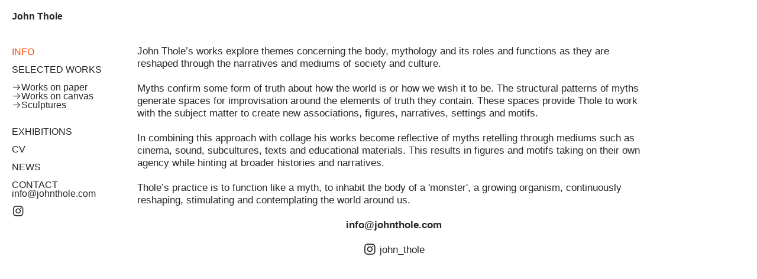

--- FILE ---
content_type: text/html; charset=UTF-8
request_url: https://johnthole.com/INFO-CONTACT
body_size: 22492
content:
<!DOCTYPE html>
<!-- 

        Running on cargo.site

-->
<html lang="en" data-predefined-style="true" data-css-presets="true" data-css-preset data-typography-preset>
	<head>
<script>
				var __cargo_context__ = 'live';
				var __cargo_js_ver__ = 'c=2837859173';
				var __cargo_maint__ = false;
				
				
			</script>
					<meta http-equiv="X-UA-Compatible" content="IE=edge,chrome=1">
		<meta http-equiv="Content-Type" content="text/html; charset=utf-8">
		<meta name="viewport" content="initial-scale=1.0, maximum-scale=1.0, user-scalable=no">
		
			<meta name="robots" content="index,follow">
		<title>INFO + CONTACT — John Thole</title>
		<meta name="description" content="  John Thole’s works explore themes concerning the body, mythology and its roles and functions as they are reshaped through the narratives and mediums of...">
				<meta name="twitter:card" content="summary_large_image">
		<meta name="twitter:title" content="INFO + CONTACT — John Thole">
		<meta name="twitter:description" content="  John Thole’s works explore themes concerning the body, mythology and its roles and functions as they are reshaped through the narratives and mediums of...">
		<meta name="twitter:image" content="https://freight.cargo.site/w/1164/i/2e70f6597716e5d2c27a215e53255c72020047c375451b82ba899bb4b9ec5570/Untitled-1.png">
		<meta property="og:locale" content="en_US">
		<meta property="og:title" content="INFO + CONTACT — John Thole">
		<meta property="og:description" content="  John Thole’s works explore themes concerning the body, mythology and its roles and functions as they are reshaped through the narratives and mediums of...">
		<meta property="og:url" content="https://johnthole.com/INFO-CONTACT">
		<meta property="og:image" content="https://freight.cargo.site/w/1164/i/2e70f6597716e5d2c27a215e53255c72020047c375451b82ba899bb4b9ec5570/Untitled-1.png">
		<meta property="og:type" content="website">

		<link rel="preconnect" href="https://static.cargo.site" crossorigin>
		<link rel="preconnect" href="https://freight.cargo.site" crossorigin>
				<link rel="preconnect" href="https://type.cargo.site" crossorigin>

		<!--<link rel="preload" href="https://static.cargo.site/assets/social/IconFont-Regular-0.9.3.woff2" as="font" type="font/woff" crossorigin>-->

		

		<link href="https://static.cargo.site/favicon/favicon.ico" rel="shortcut icon">
		<link href="https://johnthole.com/rss" rel="alternate" type="application/rss+xml" title="John Thole feed">

		<link href="https://johnthole.com/stylesheet?c=2837859173&1649230334" id="member_stylesheet" rel="stylesheet" type="text/css" />
<style id="">@font-face{font-family:Icons;src:url(https://static.cargo.site/assets/social/IconFont-Regular-0.9.3.woff2);unicode-range:U+E000-E15C,U+F0000,U+FE0E}@font-face{font-family:Icons;src:url(https://static.cargo.site/assets/social/IconFont-Regular-0.9.3.woff2);font-weight:240;unicode-range:U+E000-E15C,U+F0000,U+FE0E}@font-face{font-family:Icons;src:url(https://static.cargo.site/assets/social/IconFont-Regular-0.9.3.woff2);unicode-range:U+E000-E15C,U+F0000,U+FE0E;font-weight:400}@font-face{font-family:Icons;src:url(https://static.cargo.site/assets/social/IconFont-Regular-0.9.3.woff2);unicode-range:U+E000-E15C,U+F0000,U+FE0E;font-weight:600}@font-face{font-family:Icons;src:url(https://static.cargo.site/assets/social/IconFont-Regular-0.9.3.woff2);unicode-range:U+E000-E15C,U+F0000,U+FE0E;font-weight:800}@font-face{font-family:Icons;src:url(https://static.cargo.site/assets/social/IconFont-Regular-0.9.3.woff2);unicode-range:U+E000-E15C,U+F0000,U+FE0E;font-style:italic}@font-face{font-family:Icons;src:url(https://static.cargo.site/assets/social/IconFont-Regular-0.9.3.woff2);unicode-range:U+E000-E15C,U+F0000,U+FE0E;font-weight:200;font-style:italic}@font-face{font-family:Icons;src:url(https://static.cargo.site/assets/social/IconFont-Regular-0.9.3.woff2);unicode-range:U+E000-E15C,U+F0000,U+FE0E;font-weight:400;font-style:italic}@font-face{font-family:Icons;src:url(https://static.cargo.site/assets/social/IconFont-Regular-0.9.3.woff2);unicode-range:U+E000-E15C,U+F0000,U+FE0E;font-weight:600;font-style:italic}@font-face{font-family:Icons;src:url(https://static.cargo.site/assets/social/IconFont-Regular-0.9.3.woff2);unicode-range:U+E000-E15C,U+F0000,U+FE0E;font-weight:800;font-style:italic}body.iconfont-loading,body.iconfont-loading *{color:transparent!important}body{-moz-osx-font-smoothing:grayscale;-webkit-font-smoothing:antialiased;-webkit-text-size-adjust:none}body.no-scroll{overflow:hidden}/*!
 * Content
 */.page{word-wrap:break-word}:focus{outline:0}.pointer-events-none{pointer-events:none}.pointer-events-auto{pointer-events:auto}.pointer-events-none .page_content .audio-player,.pointer-events-none .page_content .shop_product,.pointer-events-none .page_content a,.pointer-events-none .page_content audio,.pointer-events-none .page_content button,.pointer-events-none .page_content details,.pointer-events-none .page_content iframe,.pointer-events-none .page_content img,.pointer-events-none .page_content input,.pointer-events-none .page_content video{pointer-events:auto}.pointer-events-none .page_content *>a,.pointer-events-none .page_content>a{position:relative}s *{text-transform:inherit}#toolset{position:fixed;bottom:10px;right:10px;z-index:8}.mobile #toolset,.template_site_inframe #toolset{display:none}#toolset a{display:block;height:24px;width:24px;margin:0;padding:0;text-decoration:none;background:rgba(0,0,0,.2)}#toolset a:hover{background:rgba(0,0,0,.8)}[data-adminview] #toolset a,[data-adminview] #toolset_admin a{background:rgba(0,0,0,.04);pointer-events:none;cursor:default}#toolset_admin a:active{background:rgba(0,0,0,.7)}#toolset_admin a svg>*{transform:scale(1.1) translate(0,-.5px);transform-origin:50% 50%}#toolset_admin a svg{pointer-events:none;width:100%!important;height:auto!important}#following-container{overflow:auto;-webkit-overflow-scrolling:touch}#following-container iframe{height:100%;width:100%;position:absolute;top:0;left:0;right:0;bottom:0}:root{--following-width:-400px;--following-animation-duration:450ms}@keyframes following-open{0%{transform:translateX(0)}100%{transform:translateX(var(--following-width))}}@keyframes following-open-inverse{0%{transform:translateX(0)}100%{transform:translateX(calc(-1 * var(--following-width)))}}@keyframes following-close{0%{transform:translateX(var(--following-width))}100%{transform:translateX(0)}}@keyframes following-close-inverse{0%{transform:translateX(calc(-1 * var(--following-width)))}100%{transform:translateX(0)}}body.animate-left{animation:following-open var(--following-animation-duration);animation-fill-mode:both;animation-timing-function:cubic-bezier(.24,1,.29,1)}#following-container.animate-left{animation:following-close-inverse var(--following-animation-duration);animation-fill-mode:both;animation-timing-function:cubic-bezier(.24,1,.29,1)}#following-container.animate-left #following-frame{animation:following-close var(--following-animation-duration);animation-fill-mode:both;animation-timing-function:cubic-bezier(.24,1,.29,1)}body.animate-right{animation:following-close var(--following-animation-duration);animation-fill-mode:both;animation-timing-function:cubic-bezier(.24,1,.29,1)}#following-container.animate-right{animation:following-open-inverse var(--following-animation-duration);animation-fill-mode:both;animation-timing-function:cubic-bezier(.24,1,.29,1)}#following-container.animate-right #following-frame{animation:following-open var(--following-animation-duration);animation-fill-mode:both;animation-timing-function:cubic-bezier(.24,1,.29,1)}.slick-slider{position:relative;display:block;-moz-box-sizing:border-box;box-sizing:border-box;-webkit-user-select:none;-moz-user-select:none;-ms-user-select:none;user-select:none;-webkit-touch-callout:none;-khtml-user-select:none;-ms-touch-action:pan-y;touch-action:pan-y;-webkit-tap-highlight-color:transparent}.slick-list{position:relative;display:block;overflow:hidden;margin:0;padding:0}.slick-list:focus{outline:0}.slick-list.dragging{cursor:pointer;cursor:hand}.slick-slider .slick-list,.slick-slider .slick-track{transform:translate3d(0,0,0);will-change:transform}.slick-track{position:relative;top:0;left:0;display:block}.slick-track:after,.slick-track:before{display:table;content:'';width:1px;height:1px;margin-top:-1px;margin-left:-1px}.slick-track:after{clear:both}.slick-loading .slick-track{visibility:hidden}.slick-slide{display:none;float:left;height:100%;min-height:1px}[dir=rtl] .slick-slide{float:right}.content .slick-slide img{display:inline-block}.content .slick-slide img:not(.image-zoom){cursor:pointer}.content .scrub .slick-list,.content .scrub .slick-slide img:not(.image-zoom){cursor:ew-resize}body.slideshow-scrub-dragging *{cursor:ew-resize!important}.content .slick-slide img:not([src]),.content .slick-slide img[src='']{width:100%;height:auto}.slick-slide.slick-loading img{display:none}.slick-slide.dragging img{pointer-events:none}.slick-initialized .slick-slide{display:block}.slick-loading .slick-slide{visibility:hidden}.slick-vertical .slick-slide{display:block;height:auto;border:1px solid transparent}.slick-arrow.slick-hidden{display:none}.slick-arrow{position:absolute;z-index:9;width:0;top:0;height:100%;cursor:pointer;will-change:opacity;-webkit-transition:opacity 333ms cubic-bezier(.4,0,.22,1);transition:opacity 333ms cubic-bezier(.4,0,.22,1)}.slick-arrow.hidden{opacity:0}.slick-arrow svg{position:absolute;width:36px;height:36px;top:0;left:0;right:0;bottom:0;margin:auto;transform:translate(.25px,.25px)}.slick-arrow svg.right-arrow{transform:translate(.25px,.25px) scaleX(-1)}.slick-arrow svg:active{opacity:.75}.slick-arrow svg .arrow-shape{fill:none!important;stroke:#fff;stroke-linecap:square}.slick-arrow svg .arrow-outline{fill:none!important;stroke-width:2.5px;stroke:rgba(0,0,0,.6);stroke-linecap:square}.slick-arrow.slick-next{right:0;text-align:right}.slick-next svg,.wallpaper-navigation .slick-next svg{margin-right:10px}.mobile .slick-next svg{margin-right:10px}.slick-arrow.slick-prev{text-align:left}.slick-prev svg,.wallpaper-navigation .slick-prev svg{margin-left:10px}.mobile .slick-prev svg{margin-left:10px}.loading_animation{display:none;vertical-align:middle;z-index:15;line-height:0;pointer-events:none;border-radius:100%}.loading_animation.hidden{display:none}.loading_animation.pulsing{opacity:0;display:inline-block;animation-delay:.1s;-webkit-animation-delay:.1s;-moz-animation-delay:.1s;animation-duration:12s;animation-iteration-count:infinite;animation:fade-pulse-in .5s ease-in-out;-moz-animation:fade-pulse-in .5s ease-in-out;-webkit-animation:fade-pulse-in .5s ease-in-out;-webkit-animation-fill-mode:forwards;-moz-animation-fill-mode:forwards;animation-fill-mode:forwards}.loading_animation.pulsing.no-delay{animation-delay:0s;-webkit-animation-delay:0s;-moz-animation-delay:0s}.loading_animation div{border-radius:100%}.loading_animation div svg{max-width:100%;height:auto}.loading_animation div,.loading_animation div svg{width:20px;height:20px}.loading_animation.full-width svg{width:100%;height:auto}.loading_animation.full-width.big svg{width:100px;height:100px}.loading_animation div svg>*{fill:#ccc}.loading_animation div{-webkit-animation:spin-loading 12s ease-out;-webkit-animation-iteration-count:infinite;-moz-animation:spin-loading 12s ease-out;-moz-animation-iteration-count:infinite;animation:spin-loading 12s ease-out;animation-iteration-count:infinite}.loading_animation.hidden{display:none}[data-backdrop] .loading_animation{position:absolute;top:15px;left:15px;z-index:99}.loading_animation.position-absolute.middle{top:calc(50% - 10px);left:calc(50% - 10px)}.loading_animation.position-absolute.topleft{top:0;left:0}.loading_animation.position-absolute.middleright{top:calc(50% - 10px);right:1rem}.loading_animation.position-absolute.middleleft{top:calc(50% - 10px);left:1rem}.loading_animation.gray div svg>*{fill:#999}.loading_animation.gray-dark div svg>*{fill:#666}.loading_animation.gray-darker div svg>*{fill:#555}.loading_animation.gray-light div svg>*{fill:#ccc}.loading_animation.white div svg>*{fill:rgba(255,255,255,.85)}.loading_animation.blue div svg>*{fill:#698fff}.loading_animation.inline{display:inline-block;margin-bottom:.5ex}.loading_animation.inline.left{margin-right:.5ex}@-webkit-keyframes fade-pulse-in{0%{opacity:0}50%{opacity:.5}100%{opacity:1}}@-moz-keyframes fade-pulse-in{0%{opacity:0}50%{opacity:.5}100%{opacity:1}}@keyframes fade-pulse-in{0%{opacity:0}50%{opacity:.5}100%{opacity:1}}@-webkit-keyframes pulsate{0%{opacity:1}50%{opacity:0}100%{opacity:1}}@-moz-keyframes pulsate{0%{opacity:1}50%{opacity:0}100%{opacity:1}}@keyframes pulsate{0%{opacity:1}50%{opacity:0}100%{opacity:1}}@-webkit-keyframes spin-loading{0%{transform:rotate(0)}9%{transform:rotate(1050deg)}18%{transform:rotate(-1090deg)}20%{transform:rotate(-1080deg)}23%{transform:rotate(-1080deg)}28%{transform:rotate(-1095deg)}29%{transform:rotate(-1065deg)}34%{transform:rotate(-1080deg)}35%{transform:rotate(-1050deg)}40%{transform:rotate(-1065deg)}41%{transform:rotate(-1035deg)}44%{transform:rotate(-1035deg)}47%{transform:rotate(-2160deg)}50%{transform:rotate(-2160deg)}56%{transform:rotate(45deg)}60%{transform:rotate(45deg)}80%{transform:rotate(6120deg)}100%{transform:rotate(0)}}@keyframes spin-loading{0%{transform:rotate(0)}9%{transform:rotate(1050deg)}18%{transform:rotate(-1090deg)}20%{transform:rotate(-1080deg)}23%{transform:rotate(-1080deg)}28%{transform:rotate(-1095deg)}29%{transform:rotate(-1065deg)}34%{transform:rotate(-1080deg)}35%{transform:rotate(-1050deg)}40%{transform:rotate(-1065deg)}41%{transform:rotate(-1035deg)}44%{transform:rotate(-1035deg)}47%{transform:rotate(-2160deg)}50%{transform:rotate(-2160deg)}56%{transform:rotate(45deg)}60%{transform:rotate(45deg)}80%{transform:rotate(6120deg)}100%{transform:rotate(0)}}[grid-row]{align-items:flex-start;box-sizing:border-box;display:-webkit-box;display:-webkit-flex;display:-ms-flexbox;display:flex;-webkit-flex-wrap:wrap;-ms-flex-wrap:wrap;flex-wrap:wrap}[grid-col]{box-sizing:border-box}[grid-row] [grid-col].empty:after{content:"\0000A0";cursor:text}body.mobile[data-adminview=content-editproject] [grid-row] [grid-col].empty:after{display:none}[grid-col=auto]{-webkit-box-flex:1;-webkit-flex:1;-ms-flex:1;flex:1}[grid-col=x12]{width:100%}[grid-col=x11]{width:50%}[grid-col=x10]{width:33.33%}[grid-col=x9]{width:25%}[grid-col=x8]{width:20%}[grid-col=x7]{width:16.666666667%}[grid-col=x6]{width:14.285714286%}[grid-col=x5]{width:12.5%}[grid-col=x4]{width:11.111111111%}[grid-col=x3]{width:10%}[grid-col=x2]{width:9.090909091%}[grid-col=x1]{width:8.333333333%}[grid-col="1"]{width:8.33333%}[grid-col="2"]{width:16.66667%}[grid-col="3"]{width:25%}[grid-col="4"]{width:33.33333%}[grid-col="5"]{width:41.66667%}[grid-col="6"]{width:50%}[grid-col="7"]{width:58.33333%}[grid-col="8"]{width:66.66667%}[grid-col="9"]{width:75%}[grid-col="10"]{width:83.33333%}[grid-col="11"]{width:91.66667%}[grid-col="12"]{width:100%}body.mobile [grid-responsive] [grid-col]{width:100%;-webkit-box-flex:none;-webkit-flex:none;-ms-flex:none;flex:none}[data-ce-host=true][contenteditable=true] [grid-pad]{pointer-events:none}[data-ce-host=true][contenteditable=true] [grid-pad]>*{pointer-events:auto}[grid-pad="0"]{padding:0}[grid-pad="0.25"]{padding:.125rem}[grid-pad="0.5"]{padding:.25rem}[grid-pad="0.75"]{padding:.375rem}[grid-pad="1"]{padding:.5rem}[grid-pad="1.25"]{padding:.625rem}[grid-pad="1.5"]{padding:.75rem}[grid-pad="1.75"]{padding:.875rem}[grid-pad="2"]{padding:1rem}[grid-pad="2.5"]{padding:1.25rem}[grid-pad="3"]{padding:1.5rem}[grid-pad="3.5"]{padding:1.75rem}[grid-pad="4"]{padding:2rem}[grid-pad="5"]{padding:2.5rem}[grid-pad="6"]{padding:3rem}[grid-pad="7"]{padding:3.5rem}[grid-pad="8"]{padding:4rem}[grid-pad="9"]{padding:4.5rem}[grid-pad="10"]{padding:5rem}[grid-gutter="0"]{margin:0}[grid-gutter="0.5"]{margin:-.25rem}[grid-gutter="1"]{margin:-.5rem}[grid-gutter="1.5"]{margin:-.75rem}[grid-gutter="2"]{margin:-1rem}[grid-gutter="2.5"]{margin:-1.25rem}[grid-gutter="3"]{margin:-1.5rem}[grid-gutter="3.5"]{margin:-1.75rem}[grid-gutter="4"]{margin:-2rem}[grid-gutter="5"]{margin:-2.5rem}[grid-gutter="6"]{margin:-3rem}[grid-gutter="7"]{margin:-3.5rem}[grid-gutter="8"]{margin:-4rem}[grid-gutter="10"]{margin:-5rem}[grid-gutter="12"]{margin:-6rem}[grid-gutter="14"]{margin:-7rem}[grid-gutter="16"]{margin:-8rem}[grid-gutter="18"]{margin:-9rem}[grid-gutter="20"]{margin:-10rem}small{max-width:100%;text-decoration:inherit}img:not([src]),img[src='']{outline:1px solid rgba(177,177,177,.4);outline-offset:-1px;content:url([data-uri])}img.image-zoom{cursor:-webkit-zoom-in;cursor:-moz-zoom-in;cursor:zoom-in}#imprimatur{color:#333;font-size:10px;font-family:-apple-system,BlinkMacSystemFont,"Segoe UI",Roboto,Oxygen,Ubuntu,Cantarell,"Open Sans","Helvetica Neue",sans-serif,"Sans Serif",Icons;/*!System*/position:fixed;opacity:.3;right:-28px;bottom:160px;transform:rotate(270deg);-ms-transform:rotate(270deg);-webkit-transform:rotate(270deg);z-index:8;text-transform:uppercase;color:#999;opacity:.5;padding-bottom:2px;text-decoration:none}.mobile #imprimatur{display:none}bodycopy cargo-link a{font-family:-apple-system,BlinkMacSystemFont,"Segoe UI",Roboto,Oxygen,Ubuntu,Cantarell,"Open Sans","Helvetica Neue",sans-serif,"Sans Serif",Icons;/*!System*/font-size:12px;font-style:normal;font-weight:400;transform:rotate(270deg);text-decoration:none;position:fixed!important;right:-27px;bottom:100px;text-decoration:none;letter-spacing:normal;background:0 0;border:0;border-bottom:0;outline:0}/*! PhotoSwipe Default UI CSS by Dmitry Semenov | photoswipe.com | MIT license */.pswp--has_mouse .pswp__button--arrow--left,.pswp--has_mouse .pswp__button--arrow--right,.pswp__ui{visibility:visible}.pswp--minimal--dark .pswp__top-bar,.pswp__button{background:0 0}.pswp,.pswp__bg,.pswp__container,.pswp__img--placeholder,.pswp__zoom-wrap,.quick-view-navigation{-webkit-backface-visibility:hidden}.pswp__button{cursor:pointer;opacity:1;-webkit-appearance:none;transition:opacity .2s;-webkit-box-shadow:none;box-shadow:none}.pswp__button-close>svg{top:10px;right:10px;margin-left:auto}.pswp--touch .quick-view-navigation{display:none}.pswp__ui{-webkit-font-smoothing:auto;opacity:1;z-index:1550}.quick-view-navigation{will-change:opacity;-webkit-transition:opacity 333ms cubic-bezier(.4,0,.22,1);transition:opacity 333ms cubic-bezier(.4,0,.22,1)}.quick-view-navigation .pswp__group .pswp__button{pointer-events:auto}.pswp__button>svg{position:absolute;width:36px;height:36px}.quick-view-navigation .pswp__group:active svg{opacity:.75}.pswp__button svg .shape-shape{fill:#fff}.pswp__button svg .shape-outline{fill:#000}.pswp__button-prev>svg{top:0;bottom:0;left:10px;margin:auto}.pswp__button-next>svg{top:0;bottom:0;right:10px;margin:auto}.quick-view-navigation .pswp__group .pswp__button-prev{position:absolute;left:0;top:0;width:0;height:100%}.quick-view-navigation .pswp__group .pswp__button-next{position:absolute;right:0;top:0;width:0;height:100%}.quick-view-navigation .close-button,.quick-view-navigation .left-arrow,.quick-view-navigation .right-arrow{transform:translate(.25px,.25px)}.quick-view-navigation .right-arrow{transform:translate(.25px,.25px) scaleX(-1)}.pswp__button svg .shape-outline{fill:transparent!important;stroke:#000;stroke-width:2.5px;stroke-linecap:square}.pswp__button svg .shape-shape{fill:transparent!important;stroke:#fff;stroke-width:1.5px;stroke-linecap:square}.pswp__bg,.pswp__scroll-wrap,.pswp__zoom-wrap{width:100%;position:absolute}.quick-view-navigation .pswp__group .pswp__button-close{margin:0}.pswp__container,.pswp__item,.pswp__zoom-wrap{right:0;bottom:0;top:0;position:absolute;left:0}.pswp__ui--hidden .pswp__button{opacity:.001}.pswp__ui--hidden .pswp__button,.pswp__ui--hidden .pswp__button *{pointer-events:none}.pswp .pswp__ui.pswp__ui--displaynone{display:none}.pswp__element--disabled{display:none!important}/*! PhotoSwipe main CSS by Dmitry Semenov | photoswipe.com | MIT license */.pswp{position:fixed;display:none;height:100%;width:100%;top:0;left:0;right:0;bottom:0;margin:auto;-ms-touch-action:none;touch-action:none;z-index:9999999;-webkit-text-size-adjust:100%;line-height:initial;letter-spacing:initial;outline:0}.pswp img{max-width:none}.pswp--zoom-disabled .pswp__img{cursor:default!important}.pswp--animate_opacity{opacity:.001;will-change:opacity;-webkit-transition:opacity 333ms cubic-bezier(.4,0,.22,1);transition:opacity 333ms cubic-bezier(.4,0,.22,1)}.pswp--open{display:block}.pswp--zoom-allowed .pswp__img{cursor:-webkit-zoom-in;cursor:-moz-zoom-in;cursor:zoom-in}.pswp--zoomed-in .pswp__img{cursor:-webkit-grab;cursor:-moz-grab;cursor:grab}.pswp--dragging .pswp__img{cursor:-webkit-grabbing;cursor:-moz-grabbing;cursor:grabbing}.pswp__bg{left:0;top:0;height:100%;opacity:0;transform:translateZ(0);will-change:opacity}.pswp__scroll-wrap{left:0;top:0;height:100%}.pswp__container,.pswp__zoom-wrap{-ms-touch-action:none;touch-action:none}.pswp__container,.pswp__img{-webkit-user-select:none;-moz-user-select:none;-ms-user-select:none;user-select:none;-webkit-tap-highlight-color:transparent;-webkit-touch-callout:none}.pswp__zoom-wrap{-webkit-transform-origin:left top;-ms-transform-origin:left top;transform-origin:left top;-webkit-transition:-webkit-transform 222ms cubic-bezier(.4,0,.22,1);transition:transform 222ms cubic-bezier(.4,0,.22,1)}.pswp__bg{-webkit-transition:opacity 222ms cubic-bezier(.4,0,.22,1);transition:opacity 222ms cubic-bezier(.4,0,.22,1)}.pswp--animated-in .pswp__bg,.pswp--animated-in .pswp__zoom-wrap{-webkit-transition:none;transition:none}.pswp--hide-overflow .pswp__scroll-wrap,.pswp--hide-overflow.pswp{overflow:hidden}.pswp__img{position:absolute;width:auto;height:auto;top:0;left:0}.pswp__img--placeholder--blank{background:#222}.pswp--ie .pswp__img{width:100%!important;height:auto!important;left:0;top:0}.pswp__ui--idle{opacity:0}.pswp__error-msg{position:absolute;left:0;top:50%;width:100%;text-align:center;font-size:14px;line-height:16px;margin-top:-8px;color:#ccc}.pswp__error-msg a{color:#ccc;text-decoration:underline}.pswp__error-msg{font-family:-apple-system,BlinkMacSystemFont,"Segoe UI",Roboto,Oxygen,Ubuntu,Cantarell,"Open Sans","Helvetica Neue",sans-serif}.quick-view.mouse-down .iframe-item{pointer-events:none!important}.quick-view-caption-positioner{pointer-events:none;width:100%;height:100%}.quick-view-caption-wrapper{margin:auto;position:absolute;bottom:0;left:0;right:0}.quick-view-horizontal-align-left .quick-view-caption-wrapper{margin-left:0}.quick-view-horizontal-align-right .quick-view-caption-wrapper{margin-right:0}[data-quick-view-caption]{transition:.1s opacity ease-in-out;position:absolute;bottom:0;left:0;right:0}.quick-view-horizontal-align-left [data-quick-view-caption]{text-align:left}.quick-view-horizontal-align-right [data-quick-view-caption]{text-align:right}.quick-view-caption{transition:.1s opacity ease-in-out}.quick-view-caption>*{display:inline-block}.quick-view-caption *{pointer-events:auto}.quick-view-caption.hidden{opacity:0}.shop_product .dropdown_wrapper{flex:0 0 100%;position:relative}.shop_product select{appearance:none;-moz-appearance:none;-webkit-appearance:none;outline:0;-webkit-font-smoothing:antialiased;-moz-osx-font-smoothing:grayscale;cursor:pointer;border-radius:0;white-space:nowrap;overflow:hidden!important;text-overflow:ellipsis}.shop_product select.dropdown::-ms-expand{display:none}.shop_product a{cursor:pointer;border-bottom:none;text-decoration:none}.shop_product a.out-of-stock{pointer-events:none}body.audio-player-dragging *{cursor:ew-resize!important}.audio-player{display:inline-flex;flex:1 0 calc(100% - 2px);width:calc(100% - 2px)}.audio-player .button{height:100%;flex:0 0 3.3rem;display:flex}.audio-player .separator{left:3.3rem;height:100%}.audio-player .buffer{width:0%;height:100%;transition:left .3s linear,width .3s linear}.audio-player.seeking .buffer{transition:left 0s,width 0s}.audio-player.seeking{user-select:none;-webkit-user-select:none;cursor:ew-resize}.audio-player.seeking *{user-select:none;-webkit-user-select:none;cursor:ew-resize}.audio-player .bar{overflow:hidden;display:flex;justify-content:space-between;align-content:center;flex-grow:1}.audio-player .progress{width:0%;height:100%;transition:width .3s linear}.audio-player.seeking .progress{transition:width 0s}.audio-player .pause,.audio-player .play{cursor:pointer;height:100%}.audio-player .note-icon{margin:auto 0;order:2;flex:0 1 auto}.audio-player .title{white-space:nowrap;overflow:hidden;text-overflow:ellipsis;pointer-events:none;user-select:none;padding:.5rem 0 .5rem 1rem;margin:auto auto auto 0;flex:0 3 auto;min-width:0;width:100%}.audio-player .total-time{flex:0 1 auto;margin:auto 0}.audio-player .current-time,.audio-player .play-text{flex:0 1 auto;margin:auto 0}.audio-player .stream-anim{user-select:none;margin:auto auto auto 0}.audio-player .stream-anim span{display:inline-block}.audio-player .buffer,.audio-player .current-time,.audio-player .note-svg,.audio-player .play-text,.audio-player .separator,.audio-player .total-time{user-select:none;pointer-events:none}.audio-player .buffer,.audio-player .play-text,.audio-player .progress{position:absolute}.audio-player,.audio-player .bar,.audio-player .button,.audio-player .current-time,.audio-player .note-icon,.audio-player .pause,.audio-player .play,.audio-player .total-time{position:relative}body.mobile .audio-player,body.mobile .audio-player *{-webkit-touch-callout:none}#standalone-admin-frame{border:0;width:400px;position:absolute;right:0;top:0;height:100vh;z-index:99}body[standalone-admin=true] #standalone-admin-frame{transform:translate(0,0)}body[standalone-admin=true] .main_container{width:calc(100% - 400px)}body[standalone-admin=false] #standalone-admin-frame{transform:translate(100%,0)}body[standalone-admin=false] .main_container{width:100%}.toggle_standaloneAdmin{position:fixed;top:0;right:400px;height:40px;width:40px;z-index:999;cursor:pointer;background-color:rgba(0,0,0,.4)}.toggle_standaloneAdmin:active{opacity:.7}body[standalone-admin=false] .toggle_standaloneAdmin{right:0}.toggle_standaloneAdmin *{color:#fff;fill:#fff}.toggle_standaloneAdmin svg{padding:6px;width:100%;height:100%;opacity:.85}body[standalone-admin=false] .toggle_standaloneAdmin #close,body[standalone-admin=true] .toggle_standaloneAdmin #backdropsettings{display:none}.toggle_standaloneAdmin>div{width:100%;height:100%}#admin_toggle_button{position:fixed;top:50%;transform:translate(0,-50%);right:400px;height:36px;width:12px;z-index:999;cursor:pointer;background-color:rgba(0,0,0,.09);padding-left:2px;margin-right:5px}#admin_toggle_button .bar{content:'';background:rgba(0,0,0,.09);position:fixed;width:5px;bottom:0;top:0;z-index:10}#admin_toggle_button:active{background:rgba(0,0,0,.065)}#admin_toggle_button *{color:#fff;fill:#fff}#admin_toggle_button svg{padding:0;width:16px;height:36px;margin-left:1px;opacity:1}#admin_toggle_button svg *{fill:#fff;opacity:1}#admin_toggle_button[data-state=closed] .toggle_admin_close{display:none}#admin_toggle_button[data-state=closed],#admin_toggle_button[data-state=closed] .toggle_admin_open{width:20px;cursor:pointer;margin:0}#admin_toggle_button[data-state=closed] svg{margin-left:2px}#admin_toggle_button[data-state=open] .toggle_admin_open{display:none}select,select *{text-rendering:auto!important}b b{font-weight:inherit}*{-webkit-box-sizing:border-box;-moz-box-sizing:border-box;box-sizing:border-box}customhtml>*{position:relative;z-index:10}body,html{min-height:100vh;margin:0;padding:0}html{touch-action:manipulation;position:relative;background-color:#fff}.main_container{min-height:100vh;width:100%;overflow:hidden}.container{display:-webkit-box;display:-webkit-flex;display:-moz-box;display:-ms-flexbox;display:flex;-webkit-flex-wrap:wrap;-moz-flex-wrap:wrap;-ms-flex-wrap:wrap;flex-wrap:wrap;max-width:100%;width:100%;overflow:visible}.container{align-items:flex-start;-webkit-align-items:flex-start}.page{z-index:2}.page ul li>text-limit{display:block}.content,.content_container,.pinned{-webkit-flex:1 0 auto;-moz-flex:1 0 auto;-ms-flex:1 0 auto;flex:1 0 auto;max-width:100%}.content_container{width:100%}.content_container.full_height{min-height:100vh}.page_background{position:absolute;top:0;left:0;width:100%;height:100%}.page_container{position:relative;overflow:visible;width:100%}.backdrop{position:absolute;top:0;z-index:1;width:100%;height:100%;max-height:100vh}.backdrop>div{position:absolute;top:0;left:0;width:100%;height:100%;-webkit-backface-visibility:hidden;backface-visibility:hidden;transform:translate3d(0,0,0);contain:strict}[data-backdrop].backdrop>div[data-overflowing]{max-height:100vh;position:absolute;top:0;left:0}body.mobile [split-responsive]{display:flex;flex-direction:column}body.mobile [split-responsive] .container{width:100%;order:2}body.mobile [split-responsive] .backdrop{position:relative;height:50vh;width:100%;order:1}body.mobile [split-responsive] [data-auxiliary].backdrop{position:absolute;height:50vh;width:100%;order:1}.page{position:relative;z-index:2}img[data-align=left]{float:left}img[data-align=right]{float:right}[data-rotation]{transform-origin:center center}.content .page_content:not([contenteditable=true]) [data-draggable]{pointer-events:auto!important;backface-visibility:hidden}.preserve-3d{-moz-transform-style:preserve-3d;transform-style:preserve-3d}.content .page_content:not([contenteditable=true]) [data-draggable] iframe{pointer-events:none!important}.dragging-active iframe{pointer-events:none!important}.content .page_content:not([contenteditable=true]) [data-draggable]:active{opacity:1}.content .scroll-transition-fade{transition:transform 1s ease-in-out,opacity .8s ease-in-out}.content .scroll-transition-fade.below-viewport{opacity:0;transform:translateY(40px)}.mobile.full_width .page_container:not([split-layout]) .container_width{width:100%}[data-view=pinned_bottom] .bottom_pin_invisibility{visibility:hidden}.pinned{position:relative;width:100%}.pinned .page_container.accommodate:not(.fixed):not(.overlay){z-index:2}.pinned .page_container.overlay{position:absolute;z-index:4}.pinned .page_container.overlay.fixed{position:fixed}.pinned .page_container.overlay.fixed .page{max-height:100vh;-webkit-overflow-scrolling:touch}.pinned .page_container.overlay.fixed .page.allow-scroll{overflow-y:auto;overflow-x:hidden}.pinned .page_container.overlay.fixed .page.allow-scroll{align-items:flex-start;-webkit-align-items:flex-start}.pinned .page_container .page.allow-scroll::-webkit-scrollbar{width:0;background:0 0;display:none}.pinned.pinned_top .page_container.overlay{left:0;top:0}.pinned.pinned_bottom .page_container.overlay{left:0;bottom:0}div[data-container=set]:empty{margin-top:1px}.thumbnails{position:relative;z-index:1}[thumbnails=grid]{align-items:baseline}[thumbnails=justify] .thumbnail{box-sizing:content-box}[thumbnails][data-padding-zero] .thumbnail{margin-bottom:-1px}[thumbnails=montessori] .thumbnail{pointer-events:auto;position:absolute}[thumbnails] .thumbnail>a{display:block;text-decoration:none}[thumbnails=montessori]{height:0}[thumbnails][data-resizing],[thumbnails][data-resizing] *{cursor:nwse-resize}[thumbnails] .thumbnail .resize-handle{cursor:nwse-resize;width:26px;height:26px;padding:5px;position:absolute;opacity:.75;right:-1px;bottom:-1px;z-index:100}[thumbnails][data-resizing] .resize-handle{display:none}[thumbnails] .thumbnail .resize-handle svg{position:absolute;top:0;left:0}[thumbnails] .thumbnail .resize-handle:hover{opacity:1}[data-can-move].thumbnail .resize-handle svg .resize_path_outline{fill:#fff}[data-can-move].thumbnail .resize-handle svg .resize_path{fill:#000}[thumbnails=montessori] .thumbnail_sizer{height:0;width:100%;position:relative;padding-bottom:100%;pointer-events:none}[thumbnails] .thumbnail img{display:block;min-height:3px;margin-bottom:0}[thumbnails] .thumbnail img:not([src]),img[src=""]{margin:0!important;width:100%;min-height:3px;height:100%!important;position:absolute}[aspect-ratio="1x1"].thumb_image{height:0;padding-bottom:100%;overflow:hidden}[aspect-ratio="4x3"].thumb_image{height:0;padding-bottom:75%;overflow:hidden}[aspect-ratio="16x9"].thumb_image{height:0;padding-bottom:56.25%;overflow:hidden}[thumbnails] .thumb_image{width:100%;position:relative}[thumbnails][thumbnail-vertical-align=top]{align-items:flex-start}[thumbnails][thumbnail-vertical-align=middle]{align-items:center}[thumbnails][thumbnail-vertical-align=bottom]{align-items:baseline}[thumbnails][thumbnail-horizontal-align=left]{justify-content:flex-start}[thumbnails][thumbnail-horizontal-align=middle]{justify-content:center}[thumbnails][thumbnail-horizontal-align=right]{justify-content:flex-end}.thumb_image.default_image>svg{position:absolute;top:0;left:0;bottom:0;right:0;width:100%;height:100%}.thumb_image.default_image{outline:1px solid #ccc;outline-offset:-1px;position:relative}.mobile.full_width [data-view=Thumbnail] .thumbnails_width{width:100%}.content [data-draggable] a:active,.content [data-draggable] img:active{opacity:initial}.content .draggable-dragging{opacity:initial}[data-draggable].draggable_visible{visibility:visible}[data-draggable].draggable_hidden{visibility:hidden}.gallery_card [data-draggable],.marquee [data-draggable]{visibility:inherit}[data-draggable]{visibility:visible;background-color:rgba(0,0,0,.003)}#site_menu_panel_container .image-gallery:not(.initialized){height:0;padding-bottom:100%;min-height:initial}.image-gallery:not(.initialized){min-height:100vh;visibility:hidden;width:100%}.image-gallery .gallery_card img{display:block;width:100%;height:auto}.image-gallery .gallery_card{transform-origin:center}.image-gallery .gallery_card.dragging{opacity:.1;transform:initial!important}.image-gallery:not([image-gallery=slideshow]) .gallery_card iframe:only-child,.image-gallery:not([image-gallery=slideshow]) .gallery_card video:only-child{width:100%;height:100%;top:0;left:0;position:absolute}.image-gallery[image-gallery=slideshow] .gallery_card video[muted][autoplay]:not([controls]),.image-gallery[image-gallery=slideshow] .gallery_card video[muted][data-autoplay]:not([controls]){pointer-events:none}.image-gallery [image-gallery-pad="0"] video:only-child{object-fit:cover;height:calc(100% + 1px)}div.image-gallery>a,div.image-gallery>iframe,div.image-gallery>img,div.image-gallery>video{display:none}[image-gallery-row]{align-items:flex-start;box-sizing:border-box;display:-webkit-box;display:-webkit-flex;display:-ms-flexbox;display:flex;-webkit-flex-wrap:wrap;-ms-flex-wrap:wrap;flex-wrap:wrap}.image-gallery .gallery_card_image{width:100%;position:relative}[data-predefined-style=true] .image-gallery a.gallery_card{display:block;border:none}[image-gallery-col]{box-sizing:border-box}[image-gallery-col=x12]{width:100%}[image-gallery-col=x11]{width:50%}[image-gallery-col=x10]{width:33.33%}[image-gallery-col=x9]{width:25%}[image-gallery-col=x8]{width:20%}[image-gallery-col=x7]{width:16.666666667%}[image-gallery-col=x6]{width:14.285714286%}[image-gallery-col=x5]{width:12.5%}[image-gallery-col=x4]{width:11.111111111%}[image-gallery-col=x3]{width:10%}[image-gallery-col=x2]{width:9.090909091%}[image-gallery-col=x1]{width:8.333333333%}.content .page_content [image-gallery-pad].image-gallery{pointer-events:none}.content .page_content [image-gallery-pad].image-gallery .gallery_card_image>*,.content .page_content [image-gallery-pad].image-gallery .gallery_image_caption{pointer-events:auto}.content .page_content [image-gallery-pad="0"]{padding:0}.content .page_content [image-gallery-pad="0.25"]{padding:.125rem}.content .page_content [image-gallery-pad="0.5"]{padding:.25rem}.content .page_content [image-gallery-pad="0.75"]{padding:.375rem}.content .page_content [image-gallery-pad="1"]{padding:.5rem}.content .page_content [image-gallery-pad="1.25"]{padding:.625rem}.content .page_content [image-gallery-pad="1.5"]{padding:.75rem}.content .page_content [image-gallery-pad="1.75"]{padding:.875rem}.content .page_content [image-gallery-pad="2"]{padding:1rem}.content .page_content [image-gallery-pad="2.5"]{padding:1.25rem}.content .page_content [image-gallery-pad="3"]{padding:1.5rem}.content .page_content [image-gallery-pad="3.5"]{padding:1.75rem}.content .page_content [image-gallery-pad="4"]{padding:2rem}.content .page_content [image-gallery-pad="5"]{padding:2.5rem}.content .page_content [image-gallery-pad="6"]{padding:3rem}.content .page_content [image-gallery-pad="7"]{padding:3.5rem}.content .page_content [image-gallery-pad="8"]{padding:4rem}.content .page_content [image-gallery-pad="9"]{padding:4.5rem}.content .page_content [image-gallery-pad="10"]{padding:5rem}.content .page_content [image-gallery-gutter="0"]{margin:0}.content .page_content [image-gallery-gutter="0.5"]{margin:-.25rem}.content .page_content [image-gallery-gutter="1"]{margin:-.5rem}.content .page_content [image-gallery-gutter="1.5"]{margin:-.75rem}.content .page_content [image-gallery-gutter="2"]{margin:-1rem}.content .page_content [image-gallery-gutter="2.5"]{margin:-1.25rem}.content .page_content [image-gallery-gutter="3"]{margin:-1.5rem}.content .page_content [image-gallery-gutter="3.5"]{margin:-1.75rem}.content .page_content [image-gallery-gutter="4"]{margin:-2rem}.content .page_content [image-gallery-gutter="5"]{margin:-2.5rem}.content .page_content [image-gallery-gutter="6"]{margin:-3rem}.content .page_content [image-gallery-gutter="7"]{margin:-3.5rem}.content .page_content [image-gallery-gutter="8"]{margin:-4rem}.content .page_content [image-gallery-gutter="10"]{margin:-5rem}.content .page_content [image-gallery-gutter="12"]{margin:-6rem}.content .page_content [image-gallery-gutter="14"]{margin:-7rem}.content .page_content [image-gallery-gutter="16"]{margin:-8rem}.content .page_content [image-gallery-gutter="18"]{margin:-9rem}.content .page_content [image-gallery-gutter="20"]{margin:-10rem}[image-gallery=slideshow]:not(.initialized)>*{min-height:1px;opacity:0;min-width:100%}[image-gallery=slideshow][data-constrained-by=height] [image-gallery-vertical-align].slick-track{align-items:flex-start}[image-gallery=slideshow] img.image-zoom:active{opacity:initial}[image-gallery=slideshow].slick-initialized .gallery_card{pointer-events:none}[image-gallery=slideshow].slick-initialized .gallery_card.slick-current{pointer-events:auto}[image-gallery=slideshow] .gallery_card:not(.has_caption){line-height:0}.content .page_content [image-gallery=slideshow].image-gallery>*{pointer-events:auto}.content [image-gallery=slideshow].image-gallery.slick-initialized .gallery_card{overflow:hidden;margin:0;display:flex;flex-flow:row wrap;flex-shrink:0}.content [image-gallery=slideshow].image-gallery.slick-initialized .gallery_card.slick-current{overflow:visible}[image-gallery=slideshow] .gallery_image_caption{opacity:1;transition:opacity .3s;-webkit-transition:opacity .3s;width:100%;margin-left:auto;margin-right:auto;clear:both}[image-gallery-horizontal-align=left] .gallery_image_caption{text-align:left}[image-gallery-horizontal-align=middle] .gallery_image_caption{text-align:center}[image-gallery-horizontal-align=right] .gallery_image_caption{text-align:right}[image-gallery=slideshow][data-slideshow-in-transition] .gallery_image_caption{opacity:0;transition:opacity .3s;-webkit-transition:opacity .3s}[image-gallery=slideshow] .gallery_card_image{width:initial;margin:0;display:inline-block}[image-gallery=slideshow] .gallery_card img{margin:0;display:block}[image-gallery=slideshow][data-exploded]{align-items:flex-start;box-sizing:border-box;display:-webkit-box;display:-webkit-flex;display:-ms-flexbox;display:flex;-webkit-flex-wrap:wrap;-ms-flex-wrap:wrap;flex-wrap:wrap;justify-content:flex-start;align-content:flex-start}[image-gallery=slideshow][data-exploded] .gallery_card{padding:1rem;width:16.666%}[image-gallery=slideshow][data-exploded] .gallery_card_image{height:0;display:block;width:100%}[image-gallery=grid]{align-items:baseline}[image-gallery=grid] .gallery_card.has_caption .gallery_card_image{display:block}[image-gallery=grid] [image-gallery-pad="0"].gallery_card{margin-bottom:-1px}[image-gallery=grid] .gallery_card img{margin:0}[image-gallery=columns] .gallery_card img{margin:0}[image-gallery=justify]{align-items:flex-start}[image-gallery=justify] .gallery_card img{margin:0}[image-gallery=montessori][image-gallery-row]{display:block}[image-gallery=montessori] a.gallery_card,[image-gallery=montessori] div.gallery_card{position:absolute;pointer-events:auto}[image-gallery=montessori][data-can-move] .gallery_card,[image-gallery=montessori][data-can-move] .gallery_card .gallery_card_image,[image-gallery=montessori][data-can-move] .gallery_card .gallery_card_image>*{cursor:move}[image-gallery=montessori]{position:relative;height:0}[image-gallery=freeform] .gallery_card{position:relative}[image-gallery=freeform] [image-gallery-pad="0"].gallery_card{margin-bottom:-1px}[image-gallery-vertical-align]{display:flex;flex-flow:row wrap}[image-gallery-vertical-align].slick-track{display:flex;flex-flow:row nowrap}.image-gallery .slick-list{margin-bottom:-.3px}[image-gallery-vertical-align=top]{align-content:flex-start;align-items:flex-start}[image-gallery-vertical-align=middle]{align-items:center;align-content:center}[image-gallery-vertical-align=bottom]{align-content:flex-end;align-items:flex-end}[image-gallery-horizontal-align=left]{justify-content:flex-start}[image-gallery-horizontal-align=middle]{justify-content:center}[image-gallery-horizontal-align=right]{justify-content:flex-end}.image-gallery[data-resizing],.image-gallery[data-resizing] *{cursor:nwse-resize!important}.image-gallery .gallery_card .resize-handle,.image-gallery .gallery_card .resize-handle *{cursor:nwse-resize!important}.image-gallery .gallery_card .resize-handle{width:26px;height:26px;padding:5px;position:absolute;opacity:.75;right:-1px;bottom:-1px;z-index:10}.image-gallery[data-resizing] .resize-handle{display:none}.image-gallery .gallery_card .resize-handle svg{cursor:nwse-resize!important;position:absolute;top:0;left:0}.image-gallery .gallery_card .resize-handle:hover{opacity:1}[data-can-move].gallery_card .resize-handle svg .resize_path_outline{fill:#fff}[data-can-move].gallery_card .resize-handle svg .resize_path{fill:#000}[image-gallery=montessori] .thumbnail_sizer{height:0;width:100%;position:relative;padding-bottom:100%;pointer-events:none}#site_menu_button{display:block;text-decoration:none;pointer-events:auto;z-index:9;vertical-align:top;cursor:pointer;box-sizing:content-box;font-family:Icons}#site_menu_button.custom_icon{padding:0;line-height:0}#site_menu_button.custom_icon img{width:100%;height:auto}#site_menu_wrapper.disabled #site_menu_button{display:none}#site_menu_wrapper.mobile_only #site_menu_button{display:none}body.mobile #site_menu_wrapper.mobile_only:not(.disabled) #site_menu_button:not(.active){display:block}#site_menu_panel_container[data-type=cargo_menu] #site_menu_panel{display:block;position:fixed;top:0;right:0;bottom:0;left:0;z-index:10;cursor:default}.site_menu{pointer-events:auto;position:absolute;z-index:11;top:0;bottom:0;line-height:0;max-width:400px;min-width:300px;font-size:20px;text-align:left;background:rgba(20,20,20,.95);padding:20px 30px 90px 30px;overflow-y:auto;overflow-x:hidden;display:-webkit-box;display:-webkit-flex;display:-ms-flexbox;display:flex;-webkit-box-orient:vertical;-webkit-box-direction:normal;-webkit-flex-direction:column;-ms-flex-direction:column;flex-direction:column;-webkit-box-pack:start;-webkit-justify-content:flex-start;-ms-flex-pack:start;justify-content:flex-start}body.mobile #site_menu_wrapper .site_menu{-webkit-overflow-scrolling:touch;min-width:auto;max-width:100%;width:100%;padding:20px}#site_menu_wrapper[data-sitemenu-position=bottom-left] #site_menu,#site_menu_wrapper[data-sitemenu-position=top-left] #site_menu{left:0}#site_menu_wrapper[data-sitemenu-position=bottom-right] #site_menu,#site_menu_wrapper[data-sitemenu-position=top-right] #site_menu{right:0}#site_menu_wrapper[data-type=page] .site_menu{right:0;left:0;width:100%;padding:0;margin:0;background:0 0}.site_menu_wrapper.open .site_menu{display:block}.site_menu div{display:block}.site_menu a{text-decoration:none;display:inline-block;color:rgba(255,255,255,.75);max-width:100%;overflow:hidden;white-space:nowrap;text-overflow:ellipsis;line-height:1.4}.site_menu div a.active{color:rgba(255,255,255,.4)}.site_menu div.set-link>a{font-weight:700}.site_menu div.hidden{display:none}.site_menu .close{display:block;position:absolute;top:0;right:10px;font-size:60px;line-height:50px;font-weight:200;color:rgba(255,255,255,.4);cursor:pointer;user-select:none}#site_menu_panel_container .page_container{position:relative;overflow:hidden;background:0 0;z-index:2}#site_menu_panel_container .site_menu_page_wrapper{position:fixed;top:0;left:0;overflow-y:auto;-webkit-overflow-scrolling:touch;height:100%;width:100%;z-index:100}#site_menu_panel_container .site_menu_page_wrapper .backdrop{pointer-events:none}#site_menu_panel_container #site_menu_page_overlay{position:fixed;top:0;right:0;bottom:0;left:0;cursor:default;z-index:1}#shop_button{display:block;text-decoration:none;pointer-events:auto;z-index:9;vertical-align:top;cursor:pointer;box-sizing:content-box;font-family:Icons}#shop_button.custom_icon{padding:0;line-height:0}#shop_button.custom_icon img{width:100%;height:auto}#shop_button.disabled{display:none}.loading[data-loading]{display:none;position:fixed;bottom:8px;left:8px;z-index:100}.new_site_button_wrapper{font-size:1.8rem;font-weight:400;color:rgba(0,0,0,.85);font-family:-apple-system,BlinkMacSystemFont,'Segoe UI',Roboto,Oxygen,Ubuntu,Cantarell,'Open Sans','Helvetica Neue',sans-serif,'Sans Serif',Icons;font-style:normal;line-height:1.4;color:#fff;position:fixed;bottom:0;right:0;z-index:999}body.template_site #toolset{display:none!important}body.mobile .new_site_button{display:none}.new_site_button{display:flex;height:44px;cursor:pointer}.new_site_button .plus{width:44px;height:100%}.new_site_button .plus svg{width:100%;height:100%}.new_site_button .plus svg line{stroke:#000;stroke-width:2px}.new_site_button .plus:after,.new_site_button .plus:before{content:'';width:30px;height:2px}.new_site_button .text{background:#0fce83;display:none;padding:7.5px 15px 7.5px 15px;height:100%;font-size:20px;color:#222}.new_site_button:active{opacity:.8}.new_site_button.show_full .text{display:block}.new_site_button.show_full .plus{display:none}html:not(.admin-wrapper) .template_site #confirm_modal [data-progress] .progress-indicator:after{content:'Generating Site...';padding:7.5px 15px;right:-200px;color:#000}bodycopy svg.marker-overlay,bodycopy svg.marker-overlay *{transform-origin:0 0;-webkit-transform-origin:0 0;box-sizing:initial}bodycopy svg#svgroot{box-sizing:initial}bodycopy svg.marker-overlay{padding:inherit;position:absolute;left:0;top:0;width:100%;height:100%;min-height:1px;overflow:visible;pointer-events:none;z-index:999}bodycopy svg.marker-overlay *{pointer-events:initial}bodycopy svg.marker-overlay text{letter-spacing:initial}bodycopy svg.marker-overlay a{cursor:pointer}.marquee:not(.torn-down){overflow:hidden;width:100%;position:relative;padding-bottom:.25em;padding-top:.25em;margin-bottom:-.25em;margin-top:-.25em;contain:layout}.marquee .marquee_contents{will-change:transform;display:flex;flex-direction:column}.marquee[behavior][direction].torn-down{white-space:normal}.marquee[behavior=bounce] .marquee_contents{display:block;float:left;clear:both}.marquee[behavior=bounce] .marquee_inner{display:block}.marquee[behavior=bounce][direction=vertical] .marquee_contents{width:100%}.marquee[behavior=bounce][direction=diagonal] .marquee_inner:last-child,.marquee[behavior=bounce][direction=vertical] .marquee_inner:last-child{position:relative;visibility:hidden}.marquee[behavior=bounce][direction=horizontal],.marquee[behavior=scroll][direction=horizontal]{white-space:pre}.marquee[behavior=scroll][direction=horizontal] .marquee_contents{display:inline-flex;white-space:nowrap;min-width:100%}.marquee[behavior=scroll][direction=horizontal] .marquee_inner{min-width:100%}.marquee[behavior=scroll] .marquee_inner:first-child{will-change:transform;position:absolute;width:100%;top:0;left:0}.cycle{display:none}</style>
<script type="text/json" data-set="defaults" >{"current_offset":0,"current_page":1,"cargo_url":"wwwjohnthole","is_domain":true,"is_mobile":false,"is_tablet":false,"is_phone":false,"api_path":"https:\/\/johnthole.com\/_api","is_editor":false,"is_template":false,"is_direct_link":true,"direct_link_pid":20934443}</script>
<script type="text/json" data-set="DisplayOptions" >{"user_id":1215313,"pagination_count":24,"title_in_project":true,"disable_project_scroll":false,"learning_cargo_seen":true,"resource_url":null,"use_sets":null,"sets_are_clickable":null,"set_links_position":null,"sticky_pages":null,"total_projects":0,"slideshow_responsive":false,"slideshow_thumbnails_header":true,"layout_options":{"content_position":"right_cover","content_width":"60","content_margin":"5","main_margin":"2.5","text_alignment":"text_left","vertical_position":"vertical_top","bgcolor":"rgb(255, 255, 255)","WebFontConfig":{"system":{"families":{"Helvetica Neue":{"variants":["n4","i4","n7","i7"]},"-apple-system":{"variants":["n4"]}}},"cargo":{"families":{"Wremena":{"variants":["n2","n4","n7"]}}}},"links_orientation":"links_horizontal","viewport_size":"phone","mobile_zoom":"32","mobile_view":"desktop","mobile_padding":"-8.6","mobile_formatting":false,"width_unit":"rem","text_width":"66","is_feed":false,"limit_vertical_images":false,"image_zoom":true,"mobile_images_full_width":true,"responsive_columns":"1","responsive_thumbnails_padding":"0.7","enable_sitemenu":false,"sitemenu_mobileonly":false,"menu_position":"top-left","sitemenu_option":"cargo_menu","responsive_row_height":"75","advanced_padding_enabled":false,"main_margin_top":"2.5","main_margin_right":"2.5","main_margin_bottom":"2.5","main_margin_left":"2.5","mobile_pages_full_width":true,"scroll_transition":false,"image_full_zoom":false,"quick_view_height":"100","quick_view_width":"100","quick_view_alignment":"quick_view_center_center","advanced_quick_view_padding_enabled":false,"quick_view_padding":"0","quick_view_padding_top":"0","quick_view_padding_bottom":"0","quick_view_padding_left":"0","quick_view_padding_right":"0","quick_content_alignment":"quick_content_center_center","close_quick_view_on_scroll":true,"show_quick_view_ui":true,"quick_view_bgcolor":"transparent","quick_view_caption":false},"element_sort":{"no-group":[{"name":"Navigation","isActive":true},{"name":"Header Text","isActive":true},{"name":"Content","isActive":true},{"name":"Header Image","isActive":false}]},"site_menu_options":{"display_type":"cargo_menu","enable":true,"mobile_only":true,"position":"top-right","single_page_id":20934453,"icon":"\ue131","show_homepage":true,"single_page_url":"Menu","custom_icon":false},"ecommerce_options":{"enable_ecommerce_button":false,"shop_button_position":"top-right","shop_icon":"text","custom_icon":false,"shop_icon_text":"Cart &lt;(#)&gt;","icon":"","enable_geofencing":false,"enabled_countries":["AF","AX","AL","DZ","AS","AD","AO","AI","AQ","AG","AR","AM","AW","AU","AT","AZ","BS","BH","BD","BB","BY","BE","BZ","BJ","BM","BT","BO","BQ","BA","BW","BV","BR","IO","BN","BG","BF","BI","KH","CM","CA","CV","KY","CF","TD","CL","CN","CX","CC","CO","KM","CG","CD","CK","CR","CI","HR","CU","CW","CY","CZ","DK","DJ","DM","DO","EC","EG","SV","GQ","ER","EE","ET","FK","FO","FJ","FI","FR","GF","PF","TF","GA","GM","GE","DE","GH","GI","GR","GL","GD","GP","GU","GT","GG","GN","GW","GY","HT","HM","VA","HN","HK","HU","IS","IN","ID","IR","IQ","IE","IM","IL","IT","JM","JP","JE","JO","KZ","KE","KI","KP","KR","KW","KG","LA","LV","LB","LS","LR","LY","LI","LT","LU","MO","MK","MG","MW","MY","MV","ML","MT","MH","MQ","MR","MU","YT","MX","FM","MD","MC","MN","ME","MS","MA","MZ","MM","NA","NR","NP","NL","NC","NZ","NI","NE","NG","NU","NF","MP","NO","OM","PK","PW","PS","PA","PG","PY","PE","PH","PN","PL","PT","PR","QA","RE","RO","RU","RW","BL","SH","KN","LC","MF","PM","VC","WS","SM","ST","SA","SN","RS","SC","SL","SG","SX","SK","SI","SB","SO","ZA","GS","SS","ES","LK","SD","SR","SJ","SZ","SE","CH","SY","TW","TJ","TZ","TH","TL","TG","TK","TO","TT","TN","TR","TM","TC","TV","UG","UA","AE","GB","US","UM","UY","UZ","VU","VE","VN","VG","VI","WF","EH","YE","ZM","ZW"]}}</script>
<script type="text/json" data-set="Site" >{"id":"1215313","direct_link":"https:\/\/johnthole.com","display_url":"johnthole.com","site_url":"wwwjohnthole","account_shop_id":null,"has_ecommerce":false,"has_shop":false,"ecommerce_key_public":null,"cargo_spark_button":false,"following_url":null,"website_title":"John Thole","meta_tags":"","meta_description":"","meta_head":"","homepage_id":"20934441","css_url":"https:\/\/johnthole.com\/stylesheet","rss_url":"https:\/\/johnthole.com\/rss","js_url":"\/_jsapps\/design\/design.js","favicon_url":"https:\/\/static.cargo.site\/favicon\/favicon.ico","home_url":"https:\/\/cargo.site","auth_url":"https:\/\/cargo.site","profile_url":null,"profile_width":0,"profile_height":0,"social_image_url":null,"social_width":0,"social_height":0,"social_description":"Cargo","social_has_image":false,"social_has_description":false,"site_menu_icon":"https:\/\/freight.cargo.site\/i\/8ad0f19a9723df07326fe86025122f153f96fc00794ae13b6d4aff489afb4957\/images.png","site_menu_has_image":true,"custom_html":"<customhtml><\/customhtml>","filter":null,"is_editor":false,"use_hi_res":false,"hiq":null,"progenitor_site":"object","files":{"EXHIBITION-CATALOGUE-.pdf":"https:\/\/files.cargocollective.com\/c1215313\/EXHIBITION-CATALOGUE-.pdf?1631648191","MEMOREX-THE-GIANT_JohnThole_pressrealase.pdf":"https:\/\/files.cargocollective.com\/c1215313\/MEMOREX-THE-GIANT_JohnThole_pressrealase.pdf?1629722463","JohnThole_Portfolio.pdf":"https:\/\/files.cargocollective.com\/c1215313\/JohnThole_Portfolio.pdf?1629545235"},"resource_url":"johnthole.com\/_api\/v0\/site\/1215313"}</script>
<script type="text/json" data-set="ScaffoldingData" >{"id":0,"title":"John Thole","project_url":0,"set_id":0,"is_homepage":false,"pin":false,"is_set":true,"in_nav":false,"stack":false,"sort":0,"index":0,"page_count":2,"pin_position":null,"thumbnail_options":null,"pages":[{"id":20934440,"title":"Main","project_url":"Main","set_id":0,"is_homepage":false,"pin":false,"is_set":true,"in_nav":false,"stack":false,"sort":0,"index":0,"page_count":7,"pin_position":null,"thumbnail_options":null,"pages":[{"id":20934441,"site_id":1215313,"project_url":"John-Thole","direct_link":"https:\/\/johnthole.com\/John-Thole","type":"page","title":"John Thole ","title_no_html":"John Thole ","tags":"","display":false,"pin":false,"pin_options":{},"in_nav":false,"is_homepage":true,"backdrop_enabled":false,"is_set":false,"stack":false,"excerpt":"","content":"<br>\n<small><\/small><br>\n<img width=\"996\" height=\"1545\" width_o=\"996\" height_o=\"1545\" data-src=\"https:\/\/freight.cargo.site\/t\/original\/i\/5f5c749e91d9b90f8849633395d7d0555a839a6ac8aa6cc84850038119f5a78d\/Screenshot-2021-09-17-at-10.30.59.png\" data-mid=\"119170545\" border=\"0\" \/><br>\n<br>\n<a href=\"Ursula-K-Le-Guin\" rel=\"history\"><\/a><a href=\"Thomas-Kuhn\" rel=\"history\"><\/a><a href=\"Loren-Eiseley\" rel=\"history\"><\/a><a href=\"Italo-Calvino\" rel=\"history\"><\/a><a href=\"Walter-Pater\" rel=\"history\"><\/a>\n<a href=\"G-M-Hopkins\" rel=\"history\"><\/a><a href=\"John-Ashbery\" rel=\"history\"><\/a><a href=\"Giordano-Bruno\" rel=\"history\"><\/a><a href=\"John-Ashbery\" rel=\"history\"><\/a>","content_no_html":"\n\n{image 20}\n\n\n","content_partial_html":"<br>\n<br>\n<img width=\"996\" height=\"1545\" width_o=\"996\" height_o=\"1545\" data-src=\"https:\/\/freight.cargo.site\/t\/original\/i\/5f5c749e91d9b90f8849633395d7d0555a839a6ac8aa6cc84850038119f5a78d\/Screenshot-2021-09-17-at-10.30.59.png\" data-mid=\"119170545\" border=\"0\" \/><br>\n<br>\n<a href=\"Ursula-K-Le-Guin\" rel=\"history\"><\/a><a href=\"Thomas-Kuhn\" rel=\"history\"><\/a><a href=\"Loren-Eiseley\" rel=\"history\"><\/a><a href=\"Italo-Calvino\" rel=\"history\"><\/a><a href=\"Walter-Pater\" rel=\"history\"><\/a>\n<a href=\"G-M-Hopkins\" rel=\"history\"><\/a><a href=\"John-Ashbery\" rel=\"history\"><\/a><a href=\"Giordano-Bruno\" rel=\"history\"><\/a><a href=\"John-Ashbery\" rel=\"history\"><\/a>","thumb":"116447772","thumb_meta":{"thumbnail_crop":{"percentWidth":"100","marginLeft":0,"marginTop":0,"imageModel":{"id":116447772,"project_id":20934441,"image_ref":"{image 19}","name":"JohnThole_PARABIOSIS--oil-on-canvas--2020--139x89cm.jpg","hash":"98ae2157cfeb7260756e47700d2e7d00508aca00d84cc5dcb47a5fb6a0000eaf","width":2108,"height":3302,"sort":0,"exclude_from_backdrop":false,"date_added":"1628939152"},"stored":{"ratio":156.64136622391,"crop_ratio":"16x9"},"cropManuallySet":false}},"thumb_is_visible":false,"sort":1,"index":0,"set_id":20934440,"page_options":{"using_local_css":true,"local_css":"[local-style=\"20934441\"] .container_width {\n\twidth: 50% \/*!variable_defaults*\/;\n}\n\n[local-style=\"20934441\"] body {\n\tbackground-color: initial \/*!variable_defaults*\/;\n}\n\n[local-style=\"20934441\"] .backdrop {\n\twidth: 100% \/*!background_cover*\/;\n}\n\n[local-style=\"20934441\"] .page {\n\tmin-height: auto \/*!page_height_default*\/;\n}\n\n[local-style=\"20934441\"] .page_background {\n\tbackground-color: initial \/*!page_container_bgcolor*\/;\n}\n\n[local-style=\"20934441\"] .content_padding {\n\tpadding-top: 3.3rem \/*!main_margin*\/;\n\tpadding-bottom: 3.3rem \/*!main_margin*\/;\n\tpadding-left: 3.3rem \/*!main_margin*\/;\n\tpadding-right: 3.3rem \/*!main_margin*\/;\n}\n\n[data-predefined-style=\"true\"] [local-style=\"20934441\"] bodycopy {\n}\n\n[data-predefined-style=\"true\"] [local-style=\"20934441\"] bodycopy a {\n}\n\n[data-predefined-style=\"true\"] [local-style=\"20934441\"] h1 {\n}\n\n[data-predefined-style=\"true\"] [local-style=\"20934441\"] h1 a {\n}\n\n[data-predefined-style=\"true\"] [local-style=\"20934441\"] h2 {\n}\n\n[data-predefined-style=\"true\"] [local-style=\"20934441\"] h2 a {\n}\n\n[data-predefined-style=\"true\"] [local-style=\"20934441\"] small {\n\tfont-size: 2.5rem;\n\tline-height: 1.2;\n}\n\n[data-predefined-style=\"true\"] [local-style=\"20934441\"] small a {\n}\n\n[data-predefined-style=\"true\"] [local-style=\"20934441\"] bodycopy a:hover {\n}\n\n[data-predefined-style=\"true\"] [local-style=\"20934441\"] h1 a:hover {\n}\n\n[data-predefined-style=\"true\"] [local-style=\"20934441\"] h2 a:hover {\n}\n\n[data-predefined-style=\"true\"] [local-style=\"20934441\"] small a:hover {\n}\n\n[local-style=\"20934441\"] .container {\n\tmargin-right: auto \/*!content_center*\/;\n\ttext-align: center \/*!text_center*\/;\n}\n\n[data-predefined-style=\"true\"] [local-style=\"20934441\"] small a {\n\tfont-size: 7.6rem;\n}\n\n[data-predefined-style=\"true\"] [local-style=\"20934441\"] small a a {\n}\n\n[data-predefined-style=\"true\"] [local-style=\"20934441\"] small a a:hover {\n}","local_layout_options":{"split_layout":false,"split_responsive":false,"full_height":false,"advanced_padding_enabled":false,"page_container_bgcolor":"","show_local_thumbs":false,"page_bgcolor":"","main_margin":"3.3","main_margin_top":"3.3","main_margin_right":"3.3","main_margin_bottom":"3.3","main_margin_left":"3.3","content_width":"50","content_position":"center_cover","text_alignment":"text_center"},"svg_overlay":"<svg width=\"1\" height=\"1\" xmlns=\"http:\/\/www.w3.org\/2000\/svg\" xmlns:svg=\"http:\/\/www.w3.org\/2000\/svg\" class=\"marker-overlay\">\n <!-- Created with SVG-edit - https:\/\/github.com\/SVG-Edit\/svgedit-->\n <g transform=\"translate(200, 200)\" class=\"layer\">\n  <title>Mark<\/title>\n <\/g>\n<\/svg>","svg_fonts":{},"pin_options":{},"thumbnail_options":{"show_local_thumbs":false}},"set_open":false,"images":[{"id":116447772,"project_id":20934441,"image_ref":"{image 19}","name":"JohnThole_PARABIOSIS--oil-on-canvas--2020--139x89cm.jpg","hash":"98ae2157cfeb7260756e47700d2e7d00508aca00d84cc5dcb47a5fb6a0000eaf","width":2108,"height":3302,"sort":0,"exclude_from_backdrop":false,"date_added":"1628939152"},{"id":119170545,"project_id":20934441,"image_ref":"{image 20}","name":"Screenshot-2021-09-17-at-10.30.59.png","hash":"5f5c749e91d9b90f8849633395d7d0555a839a6ac8aa6cc84850038119f5a78d","width":996,"height":1545,"sort":0,"exclude_from_backdrop":false,"date_added":"1631871209"}],"backdrop":{"id":3499091,"site_id":1215313,"page_id":20934441,"backdrop_id":3,"backdrop_path":"wallpaper","is_active":true,"data":{"scale_option":"cover","repeat_image":false,"image_alignment":"image_center_center","margin":0,"pattern_size":0,"limit_size":false,"overlay_color":"transparent","bg_color":"transparent","cycle_images":false,"autoplay":true,"slideshow_transition":"slide","transition_timeout":2.5,"transition_duration":1,"randomize":false,"arrow_navigation":false,"focus_object":"{}","backdrop_viewport_lock":false,"use_image_focus":"false","image":"116447772","requires_webgl":"false"}}},{"id":20934443,"site_id":1215313,"project_url":"INFO-CONTACT","direct_link":"https:\/\/johnthole.com\/INFO-CONTACT","type":"page","title":"INFO + CONTACT","title_no_html":"INFO + CONTACT","tags":"","display":true,"pin":false,"pin_options":{"position":"top","overlay":true,"accommodate":false,"exclude_mobile":true,"fixed":true},"in_nav":true,"is_homepage":false,"backdrop_enabled":false,"is_set":false,"stack":false,"excerpt":"\u00a0\n\nJohn Thole\u2019s works explore themes concerning the body, mythology and its roles and functions as they are reshaped through the narratives and mediums of...","content":"&nbsp;<br>\nJohn Thole\u2019s works explore themes concerning the body, mythology and its roles and functions as they are reshaped through the narratives and mediums of society and culture.<br>\n\n<br>\nMyths confirm some form of truth about how the world is or how we wish it to be. The structural patterns of myths generate spaces for improvisation around the elements of truth they contain. These spaces provide Thole to work with the subject matter to create new associations, figures, narratives, settings and motifs. <br>\n\n<br>\nIn combining this approach with collage his works become reflective of myths retelling through mediums such as cinema, sound, subcultures, texts and educational materials. This results in figures and motifs taking on their own agency while hinting at broader histories and narratives.<br>\n\n<br>\nThole\u2019s practice is to function like a myth, to inhabit the body of a 'monster', a growing organism, continuously reshaping, stimulating and contemplating the world around us.<br>\n<br>\n<div style=\"text-align: center;\"><b>info@johnthole.com<\/b><br>\n<br>\n&nbsp;<a href=\"https:\/\/www.instagram.com\/john_thole\/?hl=en\" target=\"_blank\">\ue025\ufe0e john_thole&nbsp;<br><\/a>\n<br>\n<\/div>&nbsp;","content_no_html":"&nbsp;\nJohn Thole\u2019s works explore themes concerning the body, mythology and its roles and functions as they are reshaped through the narratives and mediums of society and culture.\n\n\nMyths confirm some form of truth about how the world is or how we wish it to be. The structural patterns of myths generate spaces for improvisation around the elements of truth they contain. These spaces provide Thole to work with the subject matter to create new associations, figures, narratives, settings and motifs. \n\n\nIn combining this approach with collage his works become reflective of myths retelling through mediums such as cinema, sound, subcultures, texts and educational materials. This results in figures and motifs taking on their own agency while hinting at broader histories and narratives.\n\n\nThole\u2019s practice is to function like a myth, to inhabit the body of a 'monster', a growing organism, continuously reshaping, stimulating and contemplating the world around us.\n\ninfo@johnthole.com\n\n&nbsp;\ue025\ufe0e john_thole&nbsp;\n\n&nbsp;","content_partial_html":"&nbsp;<br>\nJohn Thole\u2019s works explore themes concerning the body, mythology and its roles and functions as they are reshaped through the narratives and mediums of society and culture.<br>\n\n<br>\nMyths confirm some form of truth about how the world is or how we wish it to be. The structural patterns of myths generate spaces for improvisation around the elements of truth they contain. These spaces provide Thole to work with the subject matter to create new associations, figures, narratives, settings and motifs. <br>\n\n<br>\nIn combining this approach with collage his works become reflective of myths retelling through mediums such as cinema, sound, subcultures, texts and educational materials. This results in figures and motifs taking on their own agency while hinting at broader histories and narratives.<br>\n\n<br>\nThole\u2019s practice is to function like a myth, to inhabit the body of a 'monster', a growing organism, continuously reshaping, stimulating and contemplating the world around us.<br>\n<br>\n<b>info@johnthole.com<\/b><br>\n<br>\n&nbsp;<a href=\"https:\/\/www.instagram.com\/john_thole\/?hl=en\" target=\"_blank\">\ue025\ufe0e john_thole&nbsp;<br><\/a>\n<br>\n&nbsp;","thumb":"116399220","thumb_meta":{"thumbnail_crop":{"percentWidth":"100","marginLeft":0,"marginTop":0,"imageModel":{"id":116399220,"project_id":20934443,"image_ref":"{image 1}","name":"Untitled-1.png","hash":"2e70f6597716e5d2c27a215e53255c72020047c375451b82ba899bb4b9ec5570","width":1164,"height":1158,"sort":0,"exclude_from_backdrop":false,"date_added":"1628868478"},"stored":{"ratio":99.484536082474,"crop_ratio":"16x9"},"cropManuallySet":false}},"thumb_is_visible":false,"sort":2,"index":0,"set_id":20934440,"page_options":{"using_local_css":true,"local_css":"[local-style=\"20934443\"] .container_width {\n\twidth: 72% \/*!variable_defaults*\/;\n}\n\n[local-style=\"20934443\"] body {\n\tbackground-color: initial \/*!variable_defaults*\/;\n}\n\n[local-style=\"20934443\"] .backdrop {\n\twidth: 100% \/*!background_cover*\/;\n}\n\n[local-style=\"20934443\"] .page {\n\tmin-height: 100vh \/*!page_height_100vh*\/;\n}\n\n[local-style=\"20934443\"] .page_background {\n\tbackground-color: transparent \/*!page_container_bgcolor*\/;\n}\n\n[local-style=\"20934443\"] .content_padding {\n\tpadding-top: 5.3rem \/*!main_margin*\/;\n\tpadding-bottom: 0rem \/*!main_margin*\/;\n\tpadding-left: 5.1rem \/*!main_margin*\/;\n\tpadding-right: 0rem \/*!main_margin*\/;\n}\n\n[data-predefined-style=\"true\"] [local-style=\"20934443\"] bodycopy {\n\tline-height: 1.3;\n}\n\n[data-predefined-style=\"true\"] [local-style=\"20934443\"] bodycopy a {\n}\n\n[data-predefined-style=\"true\"] [local-style=\"20934443\"] h1 {\n}\n\n[data-predefined-style=\"true\"] [local-style=\"20934443\"] h1 a {\n}\n\n[data-predefined-style=\"true\"] [local-style=\"20934443\"] h2 {\n}\n\n[data-predefined-style=\"true\"] [local-style=\"20934443\"] h2 a {\n}\n\n[data-predefined-style=\"true\"] [local-style=\"20934443\"] small {\n\tfont-size: 1.8rem;\n\tline-height: 1.2;\n}\n\n[data-predefined-style=\"true\"] [local-style=\"20934443\"] small a {\n}\n\n[local-style=\"20934443\"] .container {\n\tmargin-right: auto \/*!content_center*\/;\n}\n\n[data-predefined-style=\"true\"] [local-style=\"20934443\"] bodycopy a:hover {\n}\n\n[data-predefined-style=\"true\"] [local-style=\"20934443\"] h1 a:hover {\n}\n\n[data-predefined-style=\"true\"] [local-style=\"20934443\"] h2 a:hover {\n}\n\n[data-predefined-style=\"true\"] [local-style=\"20934443\"] small a:hover {\n}","local_layout_options":{"split_layout":false,"split_responsive":false,"full_height":true,"advanced_padding_enabled":true,"page_container_bgcolor":"transparent","show_local_thumbs":false,"page_bgcolor":"","content_width":"72","main_margin":"0","main_margin_top":"5.3","main_margin_right":"0","main_margin_bottom":"0","main_margin_left":"5.1","content_position":"center_cover"},"pin_options":{"position":"top","overlay":true,"accommodate":false,"exclude_mobile":true,"fixed":true}},"set_open":false,"images":[{"id":116399220,"project_id":20934443,"image_ref":"{image 1}","name":"Untitled-1.png","hash":"2e70f6597716e5d2c27a215e53255c72020047c375451b82ba899bb4b9ec5570","width":1164,"height":1158,"sort":0,"exclude_from_backdrop":false,"date_added":"1628868478"}],"backdrop":{"id":3505484,"site_id":1215313,"page_id":20934443,"backdrop_id":7,"backdrop_path":"kaleidoscope","is_active":true,"data":{"slices":18,"zoom":217,"baseRotation1":61,"rotationSpeed1":-8,"baseRotation2":-148,"rotationSpeed2":-8,"rotationCenterX":21,"rotationCenterY":66,"mirrorSlices":true,"hasMouseInteraction":true,"backdrop_viewport_lock":false,"image":"116399220","requires_webgl":"true"}}}]},{"id":20934444,"title":"Pages","project_url":"Pages","set_id":0,"is_homepage":false,"pin":false,"is_set":true,"in_nav":false,"stack":false,"sort":11,"index":1,"page_count":4,"pin_position":null,"thumbnail_options":null,"pages":[{"id":20934451,"site_id":1215313,"project_url":"Page-Nav-bottom","direct_link":"https:\/\/johnthole.com\/Page-Nav-bottom","type":"page","title":"Page Nav bottom","title_no_html":"Page Nav bottom","tags":"","display":false,"pin":true,"pin_options":{"position":"bottom","overlay":true,"fixed":false,"exclude_mobile":false,"accommodate":true},"in_nav":false,"is_homepage":false,"backdrop_enabled":false,"is_set":false,"stack":false,"excerpt":"Index \u00a0 \u00a0Next\ue04b\ufe0e","content":"<h1><a href=\"Index\" rel=\"history\">Index<\/a> &nbsp; &nbsp;<a href=\"#\" rel=\"next_page\">Next\ue04b\ufe0e<\/a><\/h1>","content_no_html":"Index &nbsp; &nbsp;Next\ue04b\ufe0e","content_partial_html":"<h1><a href=\"Index\" rel=\"history\">Index<\/a> &nbsp; &nbsp;<a href=\"#\" rel=\"next_page\">Next\ue04b\ufe0e<\/a><\/h1>","thumb":"","thumb_meta":null,"thumb_is_visible":false,"sort":17,"index":0,"set_id":20934444,"page_options":{"using_local_css":false,"local_css":"[local-style=\"20934451\"] .container_width {\n}\n\n[local-style=\"20934451\"] body {\n\tbackground-color: initial \/*!variable_defaults*\/;\n}\n\n[local-style=\"20934451\"] .backdrop {\n}\n\n[local-style=\"20934451\"] .page {\n}\n\n[local-style=\"20934451\"] .page_background {\n\tbackground-color: initial \/*!page_container_bgcolor*\/;\n}\n\n[local-style=\"20934451\"] .content_padding {\n}\n\n[data-predefined-style=\"true\"] [local-style=\"20934451\"] bodycopy {\n}\n\n[data-predefined-style=\"true\"] [local-style=\"20934451\"] bodycopy a {\n}\n\n[data-predefined-style=\"true\"] [local-style=\"20934451\"] h1 {\n}\n\n[data-predefined-style=\"true\"] [local-style=\"20934451\"] h1 a {\n}\n\n[data-predefined-style=\"true\"] [local-style=\"20934451\"] h2 {\n}\n\n[data-predefined-style=\"true\"] [local-style=\"20934451\"] h2 a {\n}\n\n[data-predefined-style=\"true\"] [local-style=\"20934451\"] small {\n}\n\n[data-predefined-style=\"true\"] [local-style=\"20934451\"] small a {\n}","local_layout_options":{"split_layout":false,"split_responsive":false,"full_height":false,"advanced_padding_enabled":false,"page_container_bgcolor":"","show_local_thumbs":false,"page_bgcolor":""},"pin_options":{"position":"bottom","overlay":true,"fixed":false,"exclude_mobile":false,"accommodate":true}},"set_open":false,"images":[],"backdrop":null}]},{"id":20934453,"site_id":1215313,"project_url":"Left-side-Navigation","direct_link":"https:\/\/johnthole.com\/Left-side-Navigation","type":"page","title":"Left-side Navigation","title_no_html":"Left-side Navigation","tags":"","display":false,"pin":true,"pin_options":{"position":"top","overlay":true,"fixed":true,"exclude_mobile":true},"in_nav":false,"is_homepage":false,"backdrop_enabled":false,"is_set":false,"stack":false,"excerpt":"John\u00a0Thole\n\n\n\n\n\n\n\n\nINFO\n\n\n\nSELECTED WORKS\n\n\n\n\ue04b\ufe0e\ufe0e\ufe0eWorks on paper\n\ue04b\ufe0e\ufe0e\ufe0eWorks on...","content":"<a href=\"#\" rel=\"home_page\"><b>John&nbsp;Thole<\/b>\n<br><\/a>\n<br>\n<br>\n<br>\n<a href=\"INFO-CONTACT\" rel=\"history\">INFO<\/a><br>\n<br>\nSELECTED WORKS<br>\n<br>\n<a href=\"WORKS-ON-PAPER\" rel=\"history\">\ue04b\ufe0e\ufe0e\ufe0eWorks on paper<br><\/a><a href=\"WORKS-ON-CANVAS\" rel=\"history\">\ue04b\ufe0e\ufe0e\ufe0eWorks on canvas<br><\/a>\n<a href=\"SCULPTURES\" rel=\"history\">\ue04b\ufe0e\ufe0e\ufe0eSculptures<br><\/a>\n<i>&nbsp;<\/i><br>\n<br>\n<a href=\"EXHIBITIONS-OK\" rel=\"history\">EXHIBITIONS<\/a><a href=\"PAST-EXHIBITIONS\" rel=\"history\"><br><\/a>\n<br>\n<a href=\"CV\" rel=\"history\">CV&nbsp;<br><\/a>\n<br>\n<a href=\"NEWS\" rel=\"history\">NEWS<\/a><br>\n<br>\nCONTACT<br>\ninfo@johnthole.com<br><br>\n<div grid-row=\"\" grid-pad=\"1\" grid-gutter=\"2\">\n\t<div grid-col=\"x11\" grid-pad=\"1\" class=\"\"><a href=\"https:\/\/www.instagram.com\/john_thole\/?hl=en\" target=\"_blank\" class=\"icon-link\">\ue025\ufe0e<\/a><\/div>\n\t<div grid-col=\"x11\" grid-pad=\"1\"><div style=\"text-align: right\"><\/div><\/div>\n<\/div>","content_no_html":"John&nbsp;Thole\n\n\n\n\nINFO\n\nSELECTED WORKS\n\n\ue04b\ufe0e\ufe0e\ufe0eWorks on paper\ue04b\ufe0e\ufe0e\ufe0eWorks on canvas\n\ue04b\ufe0e\ufe0e\ufe0eSculptures\n&nbsp;\n\nEXHIBITIONS\n\nCV&nbsp;\n\nNEWS\n\nCONTACT\ninfo@johnthole.com\n\n\t\ue025\ufe0e\n\t\n","content_partial_html":"<a href=\"#\" rel=\"home_page\"><b>John&nbsp;Thole<\/b>\n<br><\/a>\n<br>\n<br>\n<br>\n<a href=\"INFO-CONTACT\" rel=\"history\">INFO<\/a><br>\n<br>\nSELECTED WORKS<br>\n<br>\n<a href=\"WORKS-ON-PAPER\" rel=\"history\">\ue04b\ufe0e\ufe0e\ufe0eWorks on paper<br><\/a><a href=\"WORKS-ON-CANVAS\" rel=\"history\">\ue04b\ufe0e\ufe0e\ufe0eWorks on canvas<br><\/a>\n<a href=\"SCULPTURES\" rel=\"history\">\ue04b\ufe0e\ufe0e\ufe0eSculptures<br><\/a>\n<i>&nbsp;<\/i><br>\n<br>\n<a href=\"EXHIBITIONS-OK\" rel=\"history\">EXHIBITIONS<\/a><a href=\"PAST-EXHIBITIONS\" rel=\"history\"><br><\/a>\n<br>\n<a href=\"CV\" rel=\"history\">CV&nbsp;<br><\/a>\n<br>\n<a href=\"NEWS\" rel=\"history\">NEWS<\/a><br>\n<br>\nCONTACT<br>\ninfo@johnthole.com<br><br>\n\n\t<a href=\"https:\/\/www.instagram.com\/john_thole\/?hl=en\" target=\"_blank\" class=\"icon-link\">\ue025\ufe0e<\/a>\n\t\n","thumb":"","thumb_meta":null,"thumb_is_visible":false,"sort":18,"index":0,"set_id":0,"page_options":{"using_local_css":true,"local_css":"[local-style=\"20934453\"] .container_width {\n\twidth: 41% \/*!variable_defaults*\/;\n}\n\n[local-style=\"20934453\"] body {\n}\n\n[local-style=\"20934453\"] .backdrop {\n\twidth: 100% \/*!background_cover*\/;\n}\n\n[local-style=\"20934453\"] .page {\n\tmin-height: 100vh \/*!page_height_100vh*\/;\n}\n\n[local-style=\"20934453\"] .page_background {\n\tbackground-color: initial \/*!page_container_bgcolor*\/;\n}\n\n[local-style=\"20934453\"] .content_padding {\n\tpadding-top: 1.9rem \/*!main_margin*\/;\n\tpadding-bottom: 1.9rem \/*!main_margin*\/;\n\tpadding-left: 1.9rem \/*!main_margin*\/;\n\tpadding-right: 1.9rem \/*!main_margin*\/;\n}\n\n[data-predefined-style=\"true\"] [local-style=\"20934453\"] bodycopy {\n\tfont-size: 1.5rem;\n\tline-height: 1;\n}\n\n[data-predefined-style=\"true\"] [local-style=\"20934453\"] bodycopy a {\n}\n\n[data-predefined-style=\"true\"] [local-style=\"20934453\"] h1 {\n\tfont-size: 2.3rem;\n}\n\n[data-predefined-style=\"true\"] [local-style=\"20934453\"] h1 a {\n}\n\n[data-predefined-style=\"true\"] [local-style=\"20934453\"] h2 {\n}\n\n[data-predefined-style=\"true\"] [local-style=\"20934453\"] h2 a {\n}\n\n[data-predefined-style=\"true\"] [local-style=\"20934453\"] small {\n}\n\n[data-predefined-style=\"true\"] [local-style=\"20934453\"] small a {\n}\n\n[local-style=\"20934453\"] .container {\n\tmargin-left: 0 \/*!content_left*\/;\n\tmargin-right: auto \/*!content_left*\/;\n\talign-items: flex-start \/*!vertical_top*\/;\n\t-webkit-align-items: flex-start \/*!vertical_top*\/;\n}\n\n[data-predefined-style=\"true\"] [local-style=\"20934453\"] bodycopy a:hover {\n}\n\n[data-predefined-style=\"true\"] [local-style=\"20934453\"] h1 a:hover {\n}\n\n[data-predefined-style=\"true\"] [local-style=\"20934453\"] h2 a:hover {\n}\n\n[data-predefined-style=\"true\"] [local-style=\"20934453\"] small a:hover {\n}","local_layout_options":{"split_layout":false,"split_responsive":false,"full_height":true,"advanced_padding_enabled":false,"page_container_bgcolor":"","show_local_thumbs":false,"page_bgcolor":"","content_position":"left_cover","content_width":"41","main_margin":"1.9","main_margin_top":"1.9","main_margin_right":"1.9","main_margin_bottom":"1.9","main_margin_left":"1.9"},"pin_options":{"position":"top","overlay":true,"fixed":true,"exclude_mobile":true},"svg_overlay":"<svg width=\"1\" height=\"1\" xmlns=\"http:\/\/www.w3.org\/2000\/svg\" xmlns:svg=\"http:\/\/www.w3.org\/2000\/svg\" class=\"marker-overlay\">\n <!-- Created with SVG-edit - https:\/\/github.com\/SVG-Edit\/svgedit-->\n <g transform=\"translate(196.4992218017578, 231.9065399169922)\" class=\"layer\">\n  <title>Mark<\/title>\n <\/g>\n<\/svg>","svg_fonts":{}},"set_open":false,"images":[],"backdrop":{"id":3497758,"site_id":1215313,"page_id":20934453,"backdrop_id":3,"backdrop_path":"wallpaper","is_active":true,"data":{"scale_option":"cover","repeat_image":false,"image_alignment":"image_center_center","margin":0,"pattern_size":0,"limit_size":false,"overlay_color":"transparent","bg_color":"transparent","cycle_images":false,"autoplay":true,"slideshow_transition":"slide","transition_timeout":2.5,"transition_duration":1,"randomize":false,"arrow_navigation":false,"focus_object":"{}","backdrop_viewport_lock":false,"use_image_focus":"false","image":"\/\/static.cargo.site\/assets\/backdrop\/default.jpg","requires_webgl":"false"}}}]}</script>
<script type="text/json" data-set="SiteMenu" >[{"id":20934443,"project_url":"INFO-CONTACT","direct_link":"https:\/\/johnthole.com\/INFO-CONTACT","type":"page","title":"INFO + CONTACT","title_no_html":"INFO + CONTACT","in_nav":true,"is_set":false,"sort":2,"index":0,"set_id":20934440},{"id":20934803,"project_url":"WORKS-ON-PAPER","direct_link":"https:\/\/johnthole.com\/WORKS-ON-PAPER","type":"page","title":"WORKS ON PAPER","title_no_html":"WORKS ON PAPER","in_nav":true,"is_set":false,"sort":3,"index":1,"set_id":20934440},{"id":20941759,"project_url":"WORKS-ON-CANVAS","direct_link":"https:\/\/johnthole.com\/WORKS-ON-CANVAS","type":"page","title":"WORKS ON CANVAS","title_no_html":"WORKS ON CANVAS","in_nav":true,"is_set":false,"sort":4,"index":2,"set_id":20934440},{"id":20966795,"project_url":"SCULPTURES","direct_link":"https:\/\/johnthole.com\/SCULPTURES","type":"page","title":"SCULPTURES ","title_no_html":"SCULPTURES ","in_nav":true,"is_set":false,"sort":5,"index":3,"set_id":20934440},{"id":20934765,"project_url":"CV","direct_link":"https:\/\/johnthole.com\/CV","type":"page","title":"CV ","title_no_html":"CV ","in_nav":true,"is_set":false,"sort":6,"index":4,"set_id":20934440},{"id":20934717,"project_url":"NEWS","direct_link":"https:\/\/johnthole.com\/NEWS","type":"page","title":"NEWS","title_no_html":"NEWS","in_nav":true,"is_set":false,"sort":7,"index":5,"set_id":20934440},{"id":20941796,"project_url":"EXHIBITIONS-1","direct_link":"https:\/\/johnthole.com\/EXHIBITIONS-1","type":"page","title":"EXHIBITIONS","title_no_html":"EXHIBITIONS","in_nav":true,"is_set":false,"sort":9,"index":0,"set_id":0}]</script>
<script type="text/json" data-set="FirstloadThumbOptions" >{"page_id":"20934443"}</script>
<script type="text/json" data-set="ThumbnailSettings" >{"id":6011186,"name":"Justify","path":"justify","mode_id":3,"site_id":1215313,"page_id":null,"iterator":1,"is_active":true,"data":{"crop":false,"thumb_crop":"16x9","thumbnails_padding":"1","row_height":"53","variation_index":"0","variation":0,"variation_mode":0,"variation_seed":0,"responsive":true,"show_title":false,"show_tags":false,"show_excerpt":false,"filter_type":"all","filter_tags":"","filter_set":"","show_thumbs":false,"meta_data":{},"mobile_data":{"thumbnails_padding":"1","row_height":"52","separate_mobile_view":false},"thumbnails_width":"60","gutter":-1,"responsive_row_height":"52","thumbnails_bgcolor":"rgba(0, 0, 0, 0)","responsive_columns":"3","random_limit":999}}</script>
<script type="text/json" data-set="ThumbnailModes" >[{"name":"Grid","path":"grid","sort":0,"mode_id":1},{"name":"Columns","path":"columns","sort":1,"mode_id":2},{"name":"Justify","path":"justify","sort":2,"mode_id":3},{"name":"Freeform","path":"freeform","sort":3,"mode_id":5},{"name":"Montessori","path":"montessori","sort":4,"mode_id":4}]</script>
<script type="text/json" data-set="FirstloadThumbnails" >[{"id":20934445,"url":"Ursula-K-Le-Guin","project_url":"Ursula-K-Le-Guin","title":"Ursula K Le Guin","title_no_html":"Ursula K Le Guin","tags":"","excerpt":"1. Ursula K Le Guin\n\n\n\n\n\n\n\t\n\t\n\n\n\n\n\nUKG \/ 1974\n\nFrom The Author of the Acacia Seeds\n\nand Other Extracts\n\n\n\u00a0 \u00a0 \u00a0 \u00a0 \u00a0 \u00a0 And with them, or after them, may there...","thumb":"116399223","thumb_meta":{"thumbnail_crop":{"percentWidth":"100","marginLeft":0,"marginTop":0,"imageModel":{"id":116399223,"project_id":20934445,"image_ref":"{image 2}","name":"aaa.jpg","hash":"66303584544fb48a22200ca159ded6f920008f2a28fa28ade954194c696226db","width":2000,"height":3000,"sort":0,"date_added":"1533250337"},"stored":{"ratio":150,"crop_ratio":"16x9"},"cropManuallySet":false}},"set_id":20934444,"version":"Cargo2","tags_with_links":"<a href=\"\/\" rel=\"history\"><\/a>"},{"id":20934447,"url":"Walter-Pater","project_url":"Walter-Pater","title":"Walter Pater","title_no_html":"Walter Pater","tags":"","excerpt":"2. Walter Pater\n\n\n\n\n\n\n\t\n\t\n\n\n\n\n\nWP \/ 1873\n\nFrom Studies in the History of the Renaissance \n\n\u00a0 \u00a0 \u00a0 \u00a0 \u00a0 \u00a0 Like the elements of which we are composed, the action...","thumb":"116399235","thumb_meta":{"thumbnail_crop":{"percentWidth":"100","marginLeft":0,"marginTop":0,"imageModel":{"id":116399235,"project_id":20934447,"image_ref":"{image 10}","name":"g.jpg","hash":"c242e961677e6c1660576645169e70f8dd816569faf60ea3a1477f20cc5bf3a9","width":2000,"height":2551,"sort":0,"date_added":"1533235187"},"stored":{"ratio":127.55,"crop_ratio":"16x9"},"cropManuallySet":false}},"set_id":20934444,"version":"Cargo2","tags_with_links":"<a href=\"\/\" rel=\"history\"><\/a>"},{"id":20934448,"url":"Thomas-Kuhn","project_url":"Thomas-Kuhn","title":"Thomas Kuhn","title_no_html":"Thomas Kuhn","tags":"","excerpt":"3. Thomas Kuhn \u00a0\n\n\n\n\n\n\n\n\n\nTK \/ 1962\n\nFrom The Structure of Scientific Revolutions\n\n\u00a0 \u00a0 \u00a0 \u00a0 \u00a0 \u00a0 Yet one standard product of the scientific enterprise is...","thumb":"116399242","thumb_meta":{"thumbnail_crop":{"percentWidth":"100","marginLeft":0,"marginTop":0,"imageModel":{"id":116399242,"project_id":20934448,"image_ref":"{image 16}","name":"a.jpg","hash":"b608340a741d7a9fd2f42fb184867ca5e93f6e0f4f369ad7738587a19a6ca067","width":2000,"height":2786,"sort":0,"date_added":"1533234130"},"stored":{"ratio":139.3,"crop_ratio":"16x9"},"cropManuallySet":false}},"set_id":20934444,"version":"Cargo2","tags_with_links":"<a href=\"\/\" rel=\"history\"><\/a>"},{"id":20934449,"url":"Loren-Eiseley","project_url":"Loren-Eiseley","title":"Loren Eiseley","title_no_html":"Loren Eiseley","tags":"","excerpt":"4. Loren Eiseley\n\n\n\n\n\n\n\n\t\n\t\n\n\n\n\nLE \/ 1957\n\nFrom The Immense Journey\n\n\u00a0 \u00a0 \u00a0 \u00a0 \u00a0 \u00a0 A billion years have gone into the making of that eye; the water and the salt...","thumb":"116399246","thumb_meta":{"thumbnail_crop":{"percentWidth":"100","marginLeft":0,"marginTop":0,"imageModel":{"id":116399246,"project_id":20934449,"image_ref":"{image 19}","name":"d.jpg","hash":"9f15a9a346e395667b6b4d0811b722b055f813700d5ed5914eaeaf061558b729","width":2000,"height":2509,"sort":0,"date_added":"1533234921"},"stored":{"ratio":125.45,"crop_ratio":"16x9"},"cropManuallySet":false}},"set_id":20934444,"version":"Cargo2","tags_with_links":"<a href=\"\/\" rel=\"history\"><\/a>"}]</script>
<script type="text/x-handlebars-template" id="loading_animation"><div class="loading_animation pulsing <%= extra_class %> {{ extra_class }}">
	<div>
		<svg class="loading" width="500" height="500" viewBox="0 0 500 500">
		      <path d="M495,201.19a257.61,257.61,0,0,0-14.19-47.05,260.51,260.51,0,0,0-23.17-42.9,253.09,253.09,0,0,0-69.06-68.85,245.21,245.21,0,0,0-42.88-23A227.1,227.1,0,0,0,298.88,5.26,241.81,241.81,0,0,0,249.5.31V0C111.7,0,0,111.7,0,249.5H.32a242.23,242.23,0,0,0,4.93,49.36A227.43,227.43,0,0,0,19.82,345a247.09,247.09,0,0,0,23,43,253.65,253.65,0,0,0,68.87,68.85,260.28,260.28,0,0,0,43,23.19,258.59,258.59,0,0,0,47,14.17,254.37,254.37,0,0,0,47.86,4.69V499c7.64,0,15.16-.47,22.62-1.14.88-.08,1.77-.05,2.66-.14,1.3-.13,2.56-.41,3.86-.56,6.82-.77,13.63-1.66,20.42-3A255.67,255.67,0,0,0,345.86,480a246.52,246.52,0,0,0,42.95-23.19A253.15,253.15,0,0,0,457.64,388a246.55,246.55,0,0,0,23.21-43A256.9,256.9,0,0,0,495,298.19a250.34,250.34,0,0,0,4.71-48.69A246.63,246.63,0,0,0,495,201.19ZM484.14,249.5H249.5V483.27a238.72,238.72,0,0,1-44.83-4.37,245.21,245.21,0,0,1-44-13.26,246.55,246.55,0,0,1-40.28-21.75,237.64,237.64,0,0,1-64.61-64.62,231.25,231.25,0,0,1-21.6-40.37,212.18,212.18,0,0,1-13.63-43.15,226.46,226.46,0,0,1-4.61-46.25H249.5V15.92c.2,0,.39,0,.59,0a227.57,227.57,0,0,1,45.79,4.67,212.11,212.11,0,0,1,43.79,13.26,228.85,228.85,0,0,1,40.22,21.52,237.92,237.92,0,0,1,64.82,64.6,246.65,246.65,0,0,1,21.72,40.2,243.26,243.26,0,0,1,13.28,44.09,231,231,0,0,1,4.43,45.26Z"/>
		</svg>
	</div>
</div></script>
<script type="text/x-handlebars-template" id="page_master">{{#if this.is_set}} {{#each pages}} {{#if this.is_set}} <div data-container="set" data-id="{{id}}"> {{>page_master}} </div> {{else}} {{>page}} {{/if}} {{/each}} {{else}} {{>page}} {{/if}}</script>
<script type="text/x-handlebars-template" id="page">{{#if pin}} {{!-- Do not render pins in this view --}} {{else}} <div data-container="page" class="page_container" {{#if page_options.local_layout_options.split_responsive}}split-responsive {{else}}{{#if page_options.local_layout_options.split_layout}}split-layout {{/if}}{{/if}}local-style="{{id}}" data-id="{{id}}"> <div class="page container container_width" data-container="content" data-id="{{id}}"> <bodycopy class="bodycopy content content_padding"> <div class="page_content clearfix" data-elementresizer data-resize-parent> {{print "content"}} </div> {{{ page_options.svg_overlay }}} </bodycopy> </div> <div class="page_background"></div> <style class="local-css" data-target="{{id}}"> {{{ page_options.local_css }}} </style> {{#if_all backdrop backdrop_enabled}} <div data-backdrop="{{backdrop.backdrop_path}}" class="backdrop" data-view="Backdrop" data-id="{{id}}"> [script type="text/json" data-set="backdrop_data">{{{stringify backdrop}}}[/script> </div> {{/if_all}} </div> {{/if}}</script>
<script type="text/x-handlebars-template" id="content">{{#each content}} {{#if pin}}{{!-- Do not render pins in this view --}} {{else}} {{#if this.is_set}} <div data-container="{{#if this.is_set}}set{{else}}page{{/if}}" data-id="{{id}}"> {{>page_master}} </div> {{else}} {{>page_master}} {{/if}} {{/if}} {{/each}}</script>
<script type="text/x-handlebars-template" id="sitemenu"><div id="site_menu_panel"> <div id="site_menu" class="site_menu"> <div class="page-link home-link {{#if display_options.site_menu_options.show_homepage}} {{else}}hidden{{/if}}"> <a href="" rel="home_page">Homepage</a> <div class="break"></div> </div> {{#each site_menu_tree.pages}} {{>sitemenu_item}} {{/each}} <div class="close">×</div> </div> </div></script>
<script type="text/x-handlebars-template" id="sitemenu_item">{{#if is_set}} {{#if in_nav}} <div class="set-link" data-link-pid="{{id}}" data-prevtype="{{previous_type}}"> {{#if_equal set_id 0}} {{#if has_children}} {{#if_equal previous_type "page"}} <div class="break"></div> {{/if_equal}} {{/if}} {{/if_equal}} {{#if in_nav}} <a href="{{project_url}}" rel="history">{{title}}</a> {{/if}} <div data-set-wrapper {{#if in_nav}}class="indent"{{/if}}> {{/if}} {{#each pages}} {{>sitemenu_item}} {{/each}} {{#if in_nav}} </div> </div> {{/if}} {{else}} {{#if in_nav}} <div class="page-link" data-link-pid="{{id}}" data-prevtype="{{previous_type}}"> <a href="{{project_url}}" rel="history">{{title}}</a> </div> {{/if}} {{/if}}</script>
<script type="text/x-handlebars-template" id="pin"><div class="page_container{{#if pin_options.overlay}} overlay{{/if}}{{#if pin_options.accommodate}} accommodate{{/if}}{{#if pin_options.fixed}} fixed{{/if}}{{#if pin_options.exclude_mobile}} exclude_mobile{{/if}}{{#if pin_options.exclude_desktop}} exclude_desktop{{/if}}{{#if_equal pin_options.position 'bottom'}}{{#unless pin_options.fixed}} bottom_pin_invisibility{{/unless}}{{/if_equal}}" {{#if page_options.local_layout_options.split_responsive}}split-responsive {{else}}{{#if page_options.local_layout_options.split_layout}}split-layout {{/if}}{{/if}}local-style="{{id}}"> <div class="page container container_width clearfix" data-container="content" data-id="{{id}}"> <bodycopy class="bodycopy content content_padding"> {{#if_option "title_in_project"}} {{#if show_title}} <div class="project_title" style="display: none"> {{{title}}} </div> {{/if}} {{/if_option}} <div class="page_content clearfix" data-elementresizer data-resize-parent> {{print "content"}} </div> {{{ page_options.svg_overlay }}} </bodycopy> </div> <div class="page_background"></div> <style class="local-css" data-target="{{id}}"> {{{ page_options.local_css }}} </style> {{#if_all backdrop backdrop_enabled}} <div data-backdrop="{{backdrop.backdrop_path}}" class="backdrop" data-view="Backdrop" data-id="{{backdrop.page_id}}">[script type="text/json" data-set="backdrop_data">{{{stringify backdrop}}}[/script></div> {{/if_all}} </div></script>
<script type="text/x-handlebars-template" id="pinned_top">{{#each pinned}} {{#if pin}} {{#if_equal pin_options.position 'top'}} {{>pin}} {{/if_equal}} {{/if}} {{/each}}</script>
<script type="text/x-handlebars-template" id="pinned_bottom">{{#each pinned}} {{#if pin}} {{#if_equal pin_options.position 'bottom'}} {{>pin}} {{/if_equal}} {{/if}} {{/each}}</script>
<script type="text/x-handlebars-template" id="thumbnail"><div class="container thumbnails_width clearfix"> <div class="content content_padding"> <div class="thumbnails"> {{>thumbnail_subview}} </div> </div> </div></script>
<script src="//static.cargo.site/libs/cargo.apicore.package.jquery213.min.js?c=2837859173&" data-main=""></script>
<script src="https://static.cargo.site/assets/builds/apipackage.min.js?c=2837859173&" data-main=""></script>

	</head>
	<body data-bodyview="" style="visibility: hidden;">
		
		

		<script>
			window.scrollMonitor=function(){var t,i,o,e,s,n=function(){return window.pageYOffset||document.documentElement&&document.documentElement.scrollTop||document.body.scrollTop},h={},c=[],l="visibilityChange",r="enterViewport",a="fullyEnterViewport",p="exitViewport",w="partiallyExitViewport",u="locationChange",m="stateChange",f=[l,r,a,p,w,u,m],d={top:0,bottom:0},b=function(){return window.innerHeight||document.documentElement.clientHeight},v=function(){return Math.max(document.body.scrollHeight,document.documentElement.scrollHeight,document.body.offsetHeight,document.documentElement.offsetHeight,document.documentElement.clientHeight)};function g(){if(h.viewportTop=n(),h.viewportBottom=h.viewportTop+h.viewportHeight,h.documentHeight=v(),h.documentHeight!==t){for(o=c.length;o--;)c[o].recalculateLocation();t=h.documentHeight}}function V(){h.viewportHeight=b(),g(),k()}function I(){clearTimeout(e),e=setTimeout(V,100)}function k(){for(s=c.length;s--;)c[s].update();for(s=c.length;s--;)c[s].triggerCallbacks()}function y(t,o){var e,s,n,c,b,v,g=this;this.watchItem=t,this.offsets=o?o===+o?{top:o,bottom:o}:{top:o.top||d.top,bottom:o.bottom||d.bottom}:d,this.callbacks={};for(var V=0,I=f.length;V<I;V++)g.callbacks[f[V]]=[];function k(t){if(0!==t.length)for(b=t.length;b--;)(v=t[b]).callback.call(g,i),v.isOne&&t.splice(b,1)}this.locked=!1,this.triggerCallbacks=function(){switch(this.isInViewport&&!e&&k(this.callbacks[r]),this.isFullyInViewport&&!s&&k(this.callbacks[a]),this.isAboveViewport!==n&&this.isBelowViewport!==c&&(k(this.callbacks[l]),s||this.isFullyInViewport||(k(this.callbacks[a]),k(this.callbacks[w])),e||this.isInViewport||(k(this.callbacks[r]),k(this.callbacks[p]))),!this.isFullyInViewport&&s&&k(this.callbacks[w]),!this.isInViewport&&e&&k(this.callbacks[p]),this.isInViewport!==e&&k(this.callbacks[l]),!0){case e!==this.isInViewport:case s!==this.isFullyInViewport:case n!==this.isAboveViewport:case c!==this.isBelowViewport:k(this.callbacks[m])}e=this.isInViewport,s=this.isFullyInViewport,n=this.isAboveViewport,c=this.isBelowViewport},this.recalculateLocation=function(){if(!this.locked){var t=this.top,i=this.bottom;if(this.watchItem.nodeName){var o=this.watchItem.style.display;"none"===o&&(this.watchItem.style.display="");var e=this.watchItem.getBoundingClientRect();this.top=e.top+h.viewportTop,this.bottom=e.bottom+h.viewportTop,"none"===o&&(this.watchItem.style.display=o)}else this.watchItem===+this.watchItem?this.watchItem>0?this.top=this.bottom=this.watchItem:this.top=this.bottom=h.documentHeight-this.watchItem:(this.top=this.watchItem.top,this.bottom=this.watchItem.bottom);this.top-=this.offsets.top,this.bottom+=this.offsets.bottom,this.height=this.bottom-this.top,void 0===t&&void 0===i||this.top===t&&this.bottom===i||k(this.callbacks[u])}},this.recalculateLocation(),this.update(),e=this.isInViewport,s=this.isFullyInViewport,n=this.isAboveViewport,c=this.isBelowViewport}h.viewportTop=null,h.viewportBottom=null,h.documentHeight=null,h.viewportHeight=b(),y.prototype={on:function(t,o,e){switch(!0){case t===l&&!this.isInViewport&&this.isAboveViewport:case t===r&&this.isInViewport:case t===a&&this.isFullyInViewport:case t===p&&this.isAboveViewport&&!this.isInViewport:case t===w&&this.isAboveViewport:if(o.call(this,i),e)return}if(!this.callbacks[t])throw new Error("Tried to add a scroll monitor listener of type "+t+". Your options are: "+f.join(", "));this.callbacks[t].push({callback:o,isOne:e||!1})},off:function(t,i){if(!this.callbacks[t])throw new Error("Tried to remove a scroll monitor listener of type "+t+". Your options are: "+f.join(", "));for(var o,e=0;o=this.callbacks[t][e];e++)if(o.callback===i){this.callbacks[t].splice(e,1);break}},one:function(t,i){this.on(t,i,!0)},recalculateSize:function(){this.height=this.watchItem.offsetHeight+this.offsets.top+this.offsets.bottom,this.bottom=this.top+this.height},update:function(){this.isAboveViewport=this.top<h.viewportTop,this.isBelowViewport=this.bottom>h.viewportBottom,this.isInViewport=this.top<=h.viewportBottom&&this.bottom>=h.viewportTop,this.isFullyInViewport=this.top>=h.viewportTop&&this.bottom<=h.viewportBottom||this.isAboveViewport&&this.isBelowViewport},destroy:function(){var t=c.indexOf(this);c.splice(t,1);for(var i=0,o=f.length;i<o;i++)this.callbacks[f[i]].length=0},lock:function(){this.locked=!0},unlock:function(){this.locked=!1}};for(var H=function(t){return function(i,o){this.on.call(this,t,i,o)}},E=0,T=f.length;E<T;E++){var B=f[E];y.prototype[B]=H(B)}try{g()}catch(t){try{window.$(g)}catch(t){throw new Error("If you must put scrollMonitor in the <head>, you must use jQuery.")}}function A(t){i=t,g(),k()}return"#throttle-scroll-monitor"===window.location.hash&&(A=_.throttle(A,66)),window.addEventListener?(window.addEventListener("scroll",A),window.addEventListener("resize",I)):(window.attachEvent("onscroll",A),window.attachEvent("onresize",I)),h.beget=h.create=function(t,i){"string"==typeof t?t=document.querySelector(t):t&&t.length>0&&(t=t[0]);var o=new y(t,i);return c.push(o),o.update(),o},h.update=function(){i=null,g(),k()},h.recalculateLocations=function(){h.documentHeight=0,h.update()},h}();
		</script>

		<customhtml></customhtml>		
		<div class="loading" data-loading="page">
<div class="loading_animation pulsing <%= extra_class %> ">
	<div>
		<svg class="loading" width="500" height="500" viewBox="0 0 500 500">
		      <path d="M495,201.19a257.61,257.61,0,0,0-14.19-47.05,260.51,260.51,0,0,0-23.17-42.9,253.09,253.09,0,0,0-69.06-68.85,245.21,245.21,0,0,0-42.88-23A227.1,227.1,0,0,0,298.88,5.26,241.81,241.81,0,0,0,249.5.31V0C111.7,0,0,111.7,0,249.5H.32a242.23,242.23,0,0,0,4.93,49.36A227.43,227.43,0,0,0,19.82,345a247.09,247.09,0,0,0,23,43,253.65,253.65,0,0,0,68.87,68.85,260.28,260.28,0,0,0,43,23.19,258.59,258.59,0,0,0,47,14.17,254.37,254.37,0,0,0,47.86,4.69V499c7.64,0,15.16-.47,22.62-1.14.88-.08,1.77-.05,2.66-.14,1.3-.13,2.56-.41,3.86-.56,6.82-.77,13.63-1.66,20.42-3A255.67,255.67,0,0,0,345.86,480a246.52,246.52,0,0,0,42.95-23.19A253.15,253.15,0,0,0,457.64,388a246.55,246.55,0,0,0,23.21-43A256.9,256.9,0,0,0,495,298.19a250.34,250.34,0,0,0,4.71-48.69A246.63,246.63,0,0,0,495,201.19ZM484.14,249.5H249.5V483.27a238.72,238.72,0,0,1-44.83-4.37,245.21,245.21,0,0,1-44-13.26,246.55,246.55,0,0,1-40.28-21.75,237.64,237.64,0,0,1-64.61-64.62,231.25,231.25,0,0,1-21.6-40.37,212.18,212.18,0,0,1-13.63-43.15,226.46,226.46,0,0,1-4.61-46.25H249.5V15.92c.2,0,.39,0,.59,0a227.57,227.57,0,0,1,45.79,4.67,212.11,212.11,0,0,1,43.79,13.26,228.85,228.85,0,0,1,40.22,21.52,237.92,237.92,0,0,1,64.82,64.6,246.65,246.65,0,0,1,21.72,40.2,243.26,243.26,0,0,1,13.28,44.09,231,231,0,0,1,4.43,45.26Z"/>
		</svg>
	</div>
</div>		</div>
		
		<div 
	id="site_menu_wrapper" class=" mobile_only" 
	data-sitemenu-position="top-right" 
	data-type="cargo_menu" 
	data-set="SiteMenu"
	data-view="SiteMenu"
>

	<a  rel="site_menu" id="site_menu_button" class="">

			&#xfe0e;
	</a>
	
	<div id="site_menu_panel_container" data-type="cargo_menu"><!-- empty container for site menu --></div>

</div>
		<a id="shop_button" rel="show_cart" href class="disabled text ">
			</a>
		<div class="main_container">

			<div data-view="pinned_top" data-set="Scaffolding" data-position="top" class="pinned pinned_top">
				<div class="page_container overlay fixed exclude_mobile" local-style="20934453">
	<div class="page container container_width clearfix" data-container="content" data-id="20934453">
		<bodycopy class="bodycopy content content_padding">

			
			<div class="page_content clearfix" data-elementresizer data-resize-parent>
				<projectcontent><a href="#" rel="home_page"><b>John&nbsp;Thole</b>
<br></a>
<br>
<br>
<br>
<a href="INFO-CONTACT" rel="history">INFO</a><br>
<br>
SELECTED WORKS<br>
<br>
<a href="WORKS-ON-PAPER" rel="history">︎︎︎Works on paper<br></a><a href="WORKS-ON-CANVAS" rel="history">︎︎︎Works on canvas<br></a>
<a href="SCULPTURES" rel="history">︎︎︎Sculptures<br></a>
<i>&nbsp;</i><br>
<br>
<a href="EXHIBITIONS-OK" rel="history">EXHIBITIONS</a><a href="PAST-EXHIBITIONS" rel="history"><br></a>
<br>
<a href="CV" rel="history">CV&nbsp;<br></a>
<br>
<a href="NEWS" rel="history">NEWS</a><br>
<br>
CONTACT<br>
info@johnthole.com<br><br>
<div grid-row="" grid-pad="1" grid-gutter="2">
	<div grid-col="x11" grid-pad="1" class=""><a href="https://www.instagram.com/john_thole/?hl=en" target="_blank" class="icon-link">︎</a></div>
	<div grid-col="x11" grid-pad="1"><div style="text-align: right"></div></div>
</div></projectcontent>
			</div>

			<svg width="1" height="1" xmlns="http://www.w3.org/2000/svg" xmlns:svg="http://www.w3.org/2000/svg" class="marker-overlay">
 <!-- Created with SVG-edit - https://github.com/SVG-Edit/svgedit-->
 <g transform="translate(196.4992218017578, 231.9065399169922)" class="layer">
  <title>Mark</title>
 </g>
</svg>
		</bodycopy>
	</div>
	<div class="page_background"></div>
	<style class="local-css" data-target="20934453">
		[local-style="20934453"] .container_width {
	width: 41% /*!variable_defaults*/;
}

[local-style="20934453"] body {
}

[local-style="20934453"] .backdrop {
	width: 100% /*!background_cover*/;
}

[local-style="20934453"] .page {
	min-height: 100vh /*!page_height_100vh*/;
}

[local-style="20934453"] .page_background {
	background-color: initial /*!page_container_bgcolor*/;
}

[local-style="20934453"] .content_padding {
	padding-top: 1.9rem /*!main_margin*/;
	padding-bottom: 1.9rem /*!main_margin*/;
	padding-left: 1.9rem /*!main_margin*/;
	padding-right: 1.9rem /*!main_margin*/;
}

[data-predefined-style="true"] [local-style="20934453"] bodycopy {
	font-size: 1.5rem;
	line-height: 1;
}

[data-predefined-style="true"] [local-style="20934453"] bodycopy a {
}

[data-predefined-style="true"] [local-style="20934453"] h1 {
	font-size: 2.3rem;
}

[data-predefined-style="true"] [local-style="20934453"] h1 a {
}

[data-predefined-style="true"] [local-style="20934453"] h2 {
}

[data-predefined-style="true"] [local-style="20934453"] h2 a {
}

[data-predefined-style="true"] [local-style="20934453"] small {
}

[data-predefined-style="true"] [local-style="20934453"] small a {
}

[local-style="20934453"] .container {
	margin-left: 0 /*!content_left*/;
	margin-right: auto /*!content_left*/;
	align-items: flex-start /*!vertical_top*/;
	-webkit-align-items: flex-start /*!vertical_top*/;
}

[data-predefined-style="true"] [local-style="20934453"] bodycopy a:hover {
}

[data-predefined-style="true"] [local-style="20934453"] h1 a:hover {
}

[data-predefined-style="true"] [local-style="20934453"] h2 a:hover {
}

[data-predefined-style="true"] [local-style="20934453"] small a:hover {
}
	</style>
	</div>						</div>
			
			<div class="content_container">
<div data-view="Content" data-set="Scaffolding">
	
	

	
	<div data-container="page" class="page_container" local-style="20934443" data-id="20934443">
		
		<div class="page container container_width" data-container="content" data-id="20934443">
			<bodycopy class="bodycopy content content_padding">
				
				<div class="page_content clearfix" data-elementresizer data-resize-parent>
					<projectcontent>&nbsp;<br>
John Thole’s works explore themes concerning the body, mythology and its roles and functions as they are reshaped through the narratives and mediums of society and culture.<br>

<br>
Myths confirm some form of truth about how the world is or how we wish it to be. The structural patterns of myths generate spaces for improvisation around the elements of truth they contain. These spaces provide Thole to work with the subject matter to create new associations, figures, narratives, settings and motifs. <br>

<br>
In combining this approach with collage his works become reflective of myths retelling through mediums such as cinema, sound, subcultures, texts and educational materials. This results in figures and motifs taking on their own agency while hinting at broader histories and narratives.<br>

<br>
Thole’s practice is to function like a myth, to inhabit the body of a 'monster', a growing organism, continuously reshaping, stimulating and contemplating the world around us.<br>
<br>
<div style="text-align: center;"><b>info@johnthole.com</b><br>
<br>
&nbsp;<a href="https://www.instagram.com/john_thole/?hl=en" target="_blank">︎ john_thole&nbsp;<br></a>
<br>
</div>&nbsp;</projectcontent>
				</div>

				
			</bodycopy>
		</div>

		<div class="page_background"></div>
		
		<style class="local-css" data-target="20934443">
			[local-style="20934443"] .container_width {
	width: 72% /*!variable_defaults*/;
}

[local-style="20934443"] body {
	background-color: initial /*!variable_defaults*/;
}

[local-style="20934443"] .backdrop {
	width: 100% /*!background_cover*/;
}

[local-style="20934443"] .page {
	min-height: 100vh /*!page_height_100vh*/;
}

[local-style="20934443"] .page_background {
	background-color: transparent /*!page_container_bgcolor*/;
}

[local-style="20934443"] .content_padding {
	padding-top: 5.3rem /*!main_margin*/;
	padding-bottom: 0rem /*!main_margin*/;
	padding-left: 5.1rem /*!main_margin*/;
	padding-right: 0rem /*!main_margin*/;
}

[data-predefined-style="true"] [local-style="20934443"] bodycopy {
	line-height: 1.3;
}

[data-predefined-style="true"] [local-style="20934443"] bodycopy a {
}

[data-predefined-style="true"] [local-style="20934443"] h1 {
}

[data-predefined-style="true"] [local-style="20934443"] h1 a {
}

[data-predefined-style="true"] [local-style="20934443"] h2 {
}

[data-predefined-style="true"] [local-style="20934443"] h2 a {
}

[data-predefined-style="true"] [local-style="20934443"] small {
	font-size: 1.8rem;
	line-height: 1.2;
}

[data-predefined-style="true"] [local-style="20934443"] small a {
}

[local-style="20934443"] .container {
	margin-right: auto /*!content_center*/;
}

[data-predefined-style="true"] [local-style="20934443"] bodycopy a:hover {
}

[data-predefined-style="true"] [local-style="20934443"] h1 a:hover {
}

[data-predefined-style="true"] [local-style="20934443"] h2 a:hover {
}

[data-predefined-style="true"] [local-style="20934443"] small a:hover {
}
		</style>
			</div>

				
</div>

<div data-autopaginate></div><div data-view="Thumbnail" data-set="GlobalThumbnails" class="thumbnails">
	<div class="container thumbnails_width clearfix">
		<div class="content content_padding">
			<div class="thumbnails">
			</div>
		</div>
	</div></div>
			</div>

			<div data-view="pinned_bottom" data-set="Scaffolding" data-position="bottom" class="pinned pinned_bottom">
								</div>

		</div>

		<div data-content-ruler class="container container_width"></div>

		<style id="">/*
 * By The Temporary State
 * temporarystate.net
 */
@font-face {
  font-display: block;
  font-family: "Wremena";
  src: url("https://type.cargo.site/files/Wremena-Light.woff") format("woff");
  font-style: normal;
  font-weight: 200;
  unicode-range: U+0000-DFFF, U+F900-FFFD;
}
@font-face {
  font-display: block;
  font-family: "Wremena";
  src: url("https://type.cargo.site/files/Wremena-Regular.woff") format("woff");
  font-style: normal;
  font-weight: normal;
  unicode-range: U+0000-DFFF, U+F900-FFFD;
}
@font-face {
  font-display: block;
  font-family: "Wremena";
  src: url("https://type.cargo.site/files/Wremena-Bold.woff") format("woff");
  font-style: normal;
  font-weight: bold;
  unicode-range: U+0000-DFFF, U+F900-FFFD;
}
</style>
	</body>
</html>
